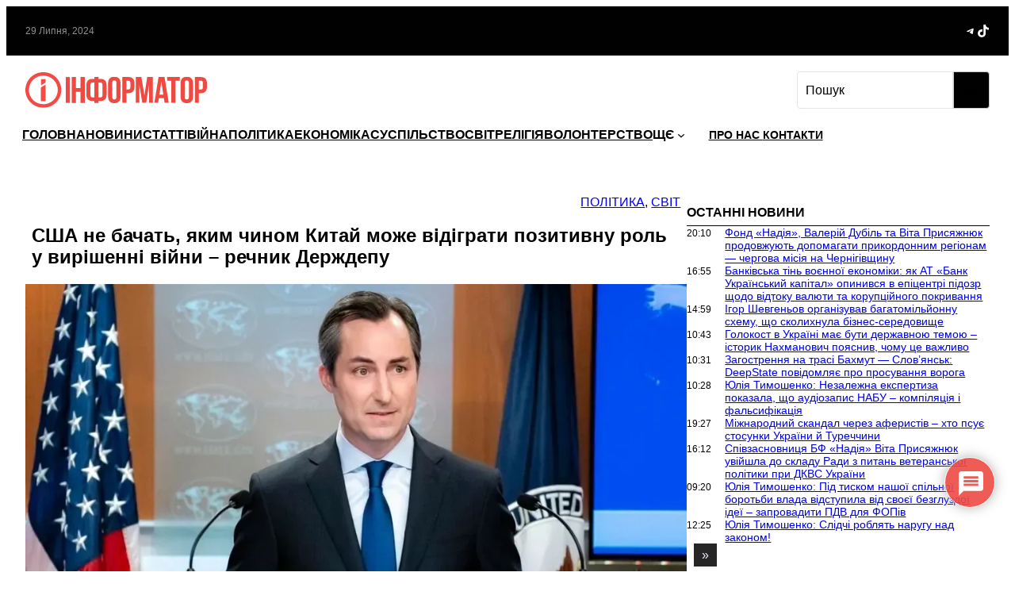

--- FILE ---
content_type: text/html; charset=UTF-8
request_url: https://informators.press/ssha-ne-bachat-yakym-chynom-kytaj-mozhe-vidigraty-pozytyvnu-rol-u-vyrishenni-vijny-rechnyk-derzhdepu/
body_size: 38279
content:
<!DOCTYPE html>
<html lang="uk" prefix="og: https://ogp.me/ns#">
<head>
	<meta charset="UTF-8" />
	<meta name="viewport" content="width=device-width, initial-scale=1" />
<link rel="manifest" href="/pwa-manifest.json">
<link rel="apple-touch-icon" sizes="512x512" href="https://informators.press/wp-content/uploads/2024/01/logo-512.png">
<link rel="apple-touch-icon-precomposed" sizes="192x192" href="https://informators.press/wp-content/uploads/2024/01/logo-192.png">

<!-- Пошукова оптимізація (SEO) з Rank Math PRO - https://rankmath.com/ -->
<meta name="description" content="Сполучені Штати не бачать, як Китай може зіграти позитивну роль у врегулюванні війни на Україні, оскільки Китай допомагає росії відновлювати свою війс…"/>
<meta name="robots" content="follow, index, max-snippet:-1, max-video-preview:-1, max-image-preview:large"/>
<link rel="canonical" href="https://informators.press/ssha-ne-bachat-yakym-chynom-kytaj-mozhe-vidigraty-pozytyvnu-rol-u-vyrishenni-vijny-rechnyk-derzhdepu/" />
<meta property="og:locale" content="uk_UA" />
<meta property="og:type" content="article" />
<meta property="og:title" content="США не бачать, яким чином Китай може відіграти позитивну роль у вирішенні війни - речник Держдепу" />
<meta property="og:description" content="Сполучені Штати не бачать, як Китай може зіграти позитивну роль у врегулюванні війни на Україні, оскільки Китай допомагає росії відновлювати свою війс…" />
<meta property="og:url" content="https://informators.press/ssha-ne-bachat-yakym-chynom-kytaj-mozhe-vidigraty-pozytyvnu-rol-u-vyrishenni-vijny-rechnyk-derzhdepu/" />
<meta property="og:site_name" content="INFORMATOR" />
<meta property="article:tag" content="США" />
<meta property="article:section" content="ПОЛІТИКА" />
<meta property="og:updated_time" content="2024-06-04T12:04:35+03:00" />
<meta property="og:image" content="https://informators.press/wp-content/uploads/2024/06/1717481948-1109-large.webp.webp" />
<meta property="og:image:secure_url" content="https://informators.press/wp-content/uploads/2024/06/1717481948-1109-large.webp.webp" />
<meta property="og:image:width" content="1000" />
<meta property="og:image:height" content="563" />
<meta property="og:image:alt" content="У небі над Україною вночі знищили запущені ворогом 2 ракети " />
<meta property="og:image:type" content="image/webp" />
<meta property="article:published_time" content="2024-06-04T12:04:33+03:00" />
<meta property="article:modified_time" content="2024-06-04T12:04:35+03:00" />
<meta name="twitter:card" content="summary_large_image" />
<meta name="twitter:title" content="США не бачать, яким чином Китай може відіграти позитивну роль у вирішенні війни - речник Держдепу" />
<meta name="twitter:description" content="Сполучені Штати не бачать, як Китай може зіграти позитивну роль у врегулюванні війни на Україні, оскільки Китай допомагає росії відновлювати свою війс…" />
<meta name="twitter:image" content="https://informators.press/wp-content/uploads/2024/06/1717481948-1109-large.webp.webp" />
<meta name="twitter:label1" content="Написано" />
<meta name="twitter:data1" content="Тростянець Василь" />
<meta name="twitter:label2" content="Час для читання" />
<meta name="twitter:data2" content="1 хвилина" />
<script type="application/ld+json" class="rank-math-schema-pro">{"@context":"https://schema.org","@graph":[{"@type":["NewsMediaOrganization","Organization"],"@id":"https://informators.press/#organization","name":"INFORMATOR","url":"https://informators.press","email":"root","logo":{"@type":"ImageObject","@id":"https://informators.press/#logo","url":"https://informators.press/wp-content/uploads/2024/01/cropped-logo-512.png","contentUrl":"https://informators.press/wp-content/uploads/2024/01/cropped-logo-512.png","caption":"INFORMATOR","inLanguage":"uk","width":"512","height":"512"}},{"@type":"WebSite","@id":"https://informators.press/#website","url":"https://informators.press","name":"INFORMATOR","publisher":{"@id":"https://informators.press/#organization"},"inLanguage":"uk"},{"@type":"ImageObject","@id":"https://informators.press/wp-content/uploads/2024/06/1717481948-1109-large.webp.webp","url":"https://informators.press/wp-content/uploads/2024/06/1717481948-1109-large.webp.webp","width":"1000","height":"563","caption":"\u0423 \u043d\u0435\u0431\u0456 \u043d\u0430\u0434 \u0423\u043a\u0440\u0430\u0457\u043d\u043e\u044e \u0432\u043d\u043e\u0447\u0456 \u0437\u043d\u0438\u0449\u0438\u043b\u0438 \u0437\u0430\u043f\u0443\u0449\u0435\u043d\u0456 \u0432\u043e\u0440\u043e\u0433\u043e\u043c 2 \u0440\u0430\u043a\u0435\u0442\u0438 ","inLanguage":"uk"},{"@type":"WebPage","@id":"https://informators.press/ssha-ne-bachat-yakym-chynom-kytaj-mozhe-vidigraty-pozytyvnu-rol-u-vyrishenni-vijny-rechnyk-derzhdepu/#webpage","url":"https://informators.press/ssha-ne-bachat-yakym-chynom-kytaj-mozhe-vidigraty-pozytyvnu-rol-u-vyrishenni-vijny-rechnyk-derzhdepu/","name":"\u0421\u0428\u0410 \u043d\u0435 \u0431\u0430\u0447\u0430\u0442\u044c, \u044f\u043a\u0438\u043c \u0447\u0438\u043d\u043e\u043c \u041a\u0438\u0442\u0430\u0439 \u043c\u043e\u0436\u0435 \u0432\u0456\u0434\u0456\u0433\u0440\u0430\u0442\u0438 \u043f\u043e\u0437\u0438\u0442\u0438\u0432\u043d\u0443 \u0440\u043e\u043b\u044c \u0443 \u0432\u0438\u0440\u0456\u0448\u0435\u043d\u043d\u0456 \u0432\u0456\u0439\u043d\u0438 - \u0440\u0435\u0447\u043d\u0438\u043a \u0414\u0435\u0440\u0436\u0434\u0435\u043f\u0443","datePublished":"2024-06-04T12:04:33+03:00","dateModified":"2024-06-04T12:04:35+03:00","isPartOf":{"@id":"https://informators.press/#website"},"primaryImageOfPage":{"@id":"https://informators.press/wp-content/uploads/2024/06/1717481948-1109-large.webp.webp"},"inLanguage":"uk"},{"@type":"Person","@id":"https://informators.press/author/vasil_trostjanec/","name":"\u0422\u0440\u043e\u0441\u0442\u044f\u043d\u0435\u0446\u044c \u0412\u0430\u0441\u0438\u043b\u044c","url":"https://informators.press/author/vasil_trostjanec/","image":{"@type":"ImageObject","@id":"https://secure.gravatar.com/avatar/8e40e55f2c198e4c080ac0cd241054b6b9b842082331f7633f6a4a42921ec456?s=96&amp;d=mm&amp;r=g","url":"https://secure.gravatar.com/avatar/8e40e55f2c198e4c080ac0cd241054b6b9b842082331f7633f6a4a42921ec456?s=96&amp;d=mm&amp;r=g","caption":"\u0422\u0440\u043e\u0441\u0442\u044f\u043d\u0435\u0446\u044c \u0412\u0430\u0441\u0438\u043b\u044c","inLanguage":"uk"},"worksFor":{"@id":"https://informators.press/#organization"}},{"@type":"NewsArticle","headline":"\u0421\u0428\u0410 \u043d\u0435 \u0431\u0430\u0447\u0430\u0442\u044c, \u044f\u043a\u0438\u043c \u0447\u0438\u043d\u043e\u043c \u041a\u0438\u0442\u0430\u0439 \u043c\u043e\u0436\u0435 \u0432\u0456\u0434\u0456\u0433\u0440\u0430\u0442\u0438 \u043f\u043e\u0437\u0438\u0442\u0438\u0432\u043d\u0443 \u0440\u043e\u043b\u044c \u0443 \u0432\u0438\u0440\u0456\u0448\u0435\u043d\u043d\u0456 \u0432\u0456\u0439\u043d\u0438 - \u0440\u0435\u0447\u043d\u0438\u043a \u0414\u0435\u0440\u0436\u0434\u0435\u043f\u0443","keywords":"\u0421\u0428\u0410,\u041a\u0438\u0442\u0430\u0439","datePublished":"2024-06-04T12:04:33+03:00","dateModified":"2024-06-04T12:04:35+03:00","articleSection":"\u041f\u041e\u041b\u0406\u0422\u0418\u041a\u0410, \u0421\u0412\u0406\u0422","author":{"@id":"https://informators.press/author/vasil_trostjanec/","name":"\u0422\u0440\u043e\u0441\u0442\u044f\u043d\u0435\u0446\u044c \u0412\u0430\u0441\u0438\u043b\u044c"},"publisher":{"@id":"https://informators.press/#organization"},"description":"\u0421\u043f\u043e\u043b\u0443\u0447\u0435\u043d\u0456 \u0428\u0442\u0430\u0442\u0438 \u043d\u0435 \u0431\u0430\u0447\u0430\u0442\u044c, \u044f\u043a \u041a\u0438\u0442\u0430\u0439 \u043c\u043e\u0436\u0435 \u0437\u0456\u0433\u0440\u0430\u0442\u0438 \u043f\u043e\u0437\u0438\u0442\u0438\u0432\u043d\u0443 \u0440\u043e\u043b\u044c \u0443 \u0432\u0440\u0435\u0433\u0443\u043b\u044e\u0432\u0430\u043d\u043d\u0456 \u0432\u0456\u0439\u043d\u0438 \u043d\u0430 \u0423\u043a\u0440\u0430\u0457\u043d\u0456, \u043e\u0441\u043a\u0456\u043b\u044c\u043a\u0438 \u041a\u0438\u0442\u0430\u0439 \u0434\u043e\u043f\u043e\u043c\u0430\u0433\u0430\u0454 \u0440\u043e\u0441\u0456\u0457 \u0432\u0456\u0434\u043d\u043e\u0432\u043b\u044e\u0432\u0430\u0442\u0438 \u0441\u0432\u043e\u044e \u0432\u0456\u0439\u0441\u2026","copyrightYear":"2024","copyrightHolder":{"@id":"https://informators.press/#organization"},"name":"\u0421\u0428\u0410 \u043d\u0435 \u0431\u0430\u0447\u0430\u0442\u044c, \u044f\u043a\u0438\u043c \u0447\u0438\u043d\u043e\u043c \u041a\u0438\u0442\u0430\u0439 \u043c\u043e\u0436\u0435 \u0432\u0456\u0434\u0456\u0433\u0440\u0430\u0442\u0438 \u043f\u043e\u0437\u0438\u0442\u0438\u0432\u043d\u0443 \u0440\u043e\u043b\u044c \u0443 \u0432\u0438\u0440\u0456\u0448\u0435\u043d\u043d\u0456 \u0432\u0456\u0439\u043d\u0438 - \u0440\u0435\u0447\u043d\u0438\u043a \u0414\u0435\u0440\u0436\u0434\u0435\u043f\u0443","@id":"https://informators.press/ssha-ne-bachat-yakym-chynom-kytaj-mozhe-vidigraty-pozytyvnu-rol-u-vyrishenni-vijny-rechnyk-derzhdepu/#richSnippet","isPartOf":{"@id":"https://informators.press/ssha-ne-bachat-yakym-chynom-kytaj-mozhe-vidigraty-pozytyvnu-rol-u-vyrishenni-vijny-rechnyk-derzhdepu/#webpage"},"image":{"@id":"https://informators.press/wp-content/uploads/2024/06/1717481948-1109-large.webp.webp"},"inLanguage":"uk","mainEntityOfPage":{"@id":"https://informators.press/ssha-ne-bachat-yakym-chynom-kytaj-mozhe-vidigraty-pozytyvnu-rol-u-vyrishenni-vijny-rechnyk-derzhdepu/#webpage"}}]}</script>
<!-- /Плагін Rank Math WordPress SEO -->

<link rel="amphtml" href="https://informators.press/ssha-ne-bachat-yakym-chynom-kytaj-mozhe-vidigraty-pozytyvnu-rol-u-vyrishenni-vijny-rechnyk-derzhdepu/?amp" /><meta name="generator" content="AMP for WP 1.1.11"/><title>США не бачать, яким чином Китай може відіграти позитивну роль у вирішенні війни - речник Держдепу</title>
<link rel="alternate" type="application/rss+xml" title="Інформатор &raquo; стрічка" href="https://informators.press/feed/" />
<link rel="alternate" type="application/rss+xml" title="Інформатор &raquo; Канал коментарів" href="https://informators.press/comments/feed/" />
<link rel="alternate" type="application/rss+xml" title="Інформатор &raquo; США не бачать, яким чином Китай може відіграти позитивну роль у вирішенні війни &#8211; речник Держдепу Канал коментарів" href="https://informators.press/ssha-ne-bachat-yakym-chynom-kytaj-mozhe-vidigraty-pozytyvnu-rol-u-vyrishenni-vijny-rechnyk-derzhdepu/feed/" />
<link rel="alternate" title="oEmbed (JSON)" type="application/json+oembed" href="https://informators.press/wp-json/oembed/1.0/embed?url=https%3A%2F%2Finformators.press%2Fssha-ne-bachat-yakym-chynom-kytaj-mozhe-vidigraty-pozytyvnu-rol-u-vyrishenni-vijny-rechnyk-derzhdepu%2F" />
<link rel="alternate" title="oEmbed (XML)" type="text/xml+oembed" href="https://informators.press/wp-json/oembed/1.0/embed?url=https%3A%2F%2Finformators.press%2Fssha-ne-bachat-yakym-chynom-kytaj-mozhe-vidigraty-pozytyvnu-rol-u-vyrishenni-vijny-rechnyk-derzhdepu%2F&#038;format=xml" />
<style id='wp-img-auto-sizes-contain-inline-css'>
img:is([sizes=auto i],[sizes^="auto," i]){contain-intrinsic-size:3000px 1500px}
/*# sourceURL=wp-img-auto-sizes-contain-inline-css */
</style>
<style id='wp-block-column-inline-css'>
@media only screen and (min-width: 782px) {
			div.is-style-ona-negative-offset-left {
				margin-left: -100px !important;
				z-index: 1;
			}
		}
@media only screen and (min-width: 782px) {
			div.is-style-ona-negative-offset-right {
				margin-right: -100px !important;
				z-index: 1;
			}
		}
@media only screen and (min-width: 782px) {
			div.is-style-ona-negative-offset-bottom {
				margin-bottom: -100px;
				margin-block-end: -100px !important;
				z-index: 1;
			}
		}
@media only screen and (min-width: 782px) {
			div.is-style-ona-negative-offset-top {
				margin-top: -100px !important;
				margin-block-start: -100px !important;
				z-index: 1;
			}
		}
@media only screen and (min-width: 782px) {
			div.is-style-ona-shift-right {
				margin-left: 100px !important;
				margin-right: -100px !important;
				z-index: 1;
			}
		}
@media only screen and (min-width: 782px) {
			div.is-style-ona-shift-left {
				margin-right: 100px !important;
				margin-left: -100px !important;
				z-index: 1;
			}
		}
@media only screen and (max-width: 781px) { display: none; }
@media only screen and (max-width: 599px) { display: none; }
/*# sourceURL=wp-block-column-inline-css */
</style>
<style id='wp-block-social-links-inline-css'>
.wp-block-social-links{background:none;box-sizing:border-box;margin-left:0;padding-left:0;padding-right:0;text-indent:0}.wp-block-social-links .wp-social-link a,.wp-block-social-links .wp-social-link a:hover{border-bottom:0;box-shadow:none;text-decoration:none}.wp-block-social-links .wp-social-link svg{height:1em;width:1em}.wp-block-social-links .wp-social-link span:not(.screen-reader-text){font-size:.65em;margin-left:.5em;margin-right:.5em}.wp-block-social-links.has-small-icon-size{font-size:16px}.wp-block-social-links,.wp-block-social-links.has-normal-icon-size{font-size:24px}.wp-block-social-links.has-large-icon-size{font-size:36px}.wp-block-social-links.has-huge-icon-size{font-size:48px}.wp-block-social-links.aligncenter{display:flex;justify-content:center}.wp-block-social-links.alignright{justify-content:flex-end}.wp-block-social-link{border-radius:9999px;display:block}@media not (prefers-reduced-motion){.wp-block-social-link{transition:transform .1s ease}}.wp-block-social-link{height:auto}.wp-block-social-link a{align-items:center;display:flex;line-height:0}.wp-block-social-link:hover{transform:scale(1.1)}.wp-block-social-links .wp-block-social-link.wp-social-link{display:inline-block;margin:0;padding:0}.wp-block-social-links .wp-block-social-link.wp-social-link .wp-block-social-link-anchor,.wp-block-social-links .wp-block-social-link.wp-social-link .wp-block-social-link-anchor svg,.wp-block-social-links .wp-block-social-link.wp-social-link .wp-block-social-link-anchor:active,.wp-block-social-links .wp-block-social-link.wp-social-link .wp-block-social-link-anchor:hover,.wp-block-social-links .wp-block-social-link.wp-social-link .wp-block-social-link-anchor:visited{color:currentColor;fill:currentColor}:where(.wp-block-social-links:not(.is-style-logos-only)) .wp-social-link{background-color:#f0f0f0;color:#444}:where(.wp-block-social-links:not(.is-style-logos-only)) .wp-social-link-amazon{background-color:#f90;color:#fff}:where(.wp-block-social-links:not(.is-style-logos-only)) .wp-social-link-bandcamp{background-color:#1ea0c3;color:#fff}:where(.wp-block-social-links:not(.is-style-logos-only)) .wp-social-link-behance{background-color:#0757fe;color:#fff}:where(.wp-block-social-links:not(.is-style-logos-only)) .wp-social-link-bluesky{background-color:#0a7aff;color:#fff}:where(.wp-block-social-links:not(.is-style-logos-only)) .wp-social-link-codepen{background-color:#1e1f26;color:#fff}:where(.wp-block-social-links:not(.is-style-logos-only)) .wp-social-link-deviantart{background-color:#02e49b;color:#fff}:where(.wp-block-social-links:not(.is-style-logos-only)) .wp-social-link-discord{background-color:#5865f2;color:#fff}:where(.wp-block-social-links:not(.is-style-logos-only)) .wp-social-link-dribbble{background-color:#e94c89;color:#fff}:where(.wp-block-social-links:not(.is-style-logos-only)) .wp-social-link-dropbox{background-color:#4280ff;color:#fff}:where(.wp-block-social-links:not(.is-style-logos-only)) .wp-social-link-etsy{background-color:#f45800;color:#fff}:where(.wp-block-social-links:not(.is-style-logos-only)) .wp-social-link-facebook{background-color:#0866ff;color:#fff}:where(.wp-block-social-links:not(.is-style-logos-only)) .wp-social-link-fivehundredpx{background-color:#000;color:#fff}:where(.wp-block-social-links:not(.is-style-logos-only)) .wp-social-link-flickr{background-color:#0461dd;color:#fff}:where(.wp-block-social-links:not(.is-style-logos-only)) .wp-social-link-foursquare{background-color:#e65678;color:#fff}:where(.wp-block-social-links:not(.is-style-logos-only)) .wp-social-link-github{background-color:#24292d;color:#fff}:where(.wp-block-social-links:not(.is-style-logos-only)) .wp-social-link-goodreads{background-color:#eceadd;color:#382110}:where(.wp-block-social-links:not(.is-style-logos-only)) .wp-social-link-google{background-color:#ea4434;color:#fff}:where(.wp-block-social-links:not(.is-style-logos-only)) .wp-social-link-gravatar{background-color:#1d4fc4;color:#fff}:where(.wp-block-social-links:not(.is-style-logos-only)) .wp-social-link-instagram{background-color:#f00075;color:#fff}:where(.wp-block-social-links:not(.is-style-logos-only)) .wp-social-link-lastfm{background-color:#e21b24;color:#fff}:where(.wp-block-social-links:not(.is-style-logos-only)) .wp-social-link-linkedin{background-color:#0d66c2;color:#fff}:where(.wp-block-social-links:not(.is-style-logos-only)) .wp-social-link-mastodon{background-color:#3288d4;color:#fff}:where(.wp-block-social-links:not(.is-style-logos-only)) .wp-social-link-medium{background-color:#000;color:#fff}:where(.wp-block-social-links:not(.is-style-logos-only)) .wp-social-link-meetup{background-color:#f6405f;color:#fff}:where(.wp-block-social-links:not(.is-style-logos-only)) .wp-social-link-patreon{background-color:#000;color:#fff}:where(.wp-block-social-links:not(.is-style-logos-only)) .wp-social-link-pinterest{background-color:#e60122;color:#fff}:where(.wp-block-social-links:not(.is-style-logos-only)) .wp-social-link-pocket{background-color:#ef4155;color:#fff}:where(.wp-block-social-links:not(.is-style-logos-only)) .wp-social-link-reddit{background-color:#ff4500;color:#fff}:where(.wp-block-social-links:not(.is-style-logos-only)) .wp-social-link-skype{background-color:#0478d7;color:#fff}:where(.wp-block-social-links:not(.is-style-logos-only)) .wp-social-link-snapchat{background-color:#fefc00;color:#fff;stroke:#000}:where(.wp-block-social-links:not(.is-style-logos-only)) .wp-social-link-soundcloud{background-color:#ff5600;color:#fff}:where(.wp-block-social-links:not(.is-style-logos-only)) .wp-social-link-spotify{background-color:#1bd760;color:#fff}:where(.wp-block-social-links:not(.is-style-logos-only)) .wp-social-link-telegram{background-color:#2aabee;color:#fff}:where(.wp-block-social-links:not(.is-style-logos-only)) .wp-social-link-threads{background-color:#000;color:#fff}:where(.wp-block-social-links:not(.is-style-logos-only)) .wp-social-link-tiktok{background-color:#000;color:#fff}:where(.wp-block-social-links:not(.is-style-logos-only)) .wp-social-link-tumblr{background-color:#011835;color:#fff}:where(.wp-block-social-links:not(.is-style-logos-only)) .wp-social-link-twitch{background-color:#6440a4;color:#fff}:where(.wp-block-social-links:not(.is-style-logos-only)) .wp-social-link-twitter{background-color:#1da1f2;color:#fff}:where(.wp-block-social-links:not(.is-style-logos-only)) .wp-social-link-vimeo{background-color:#1eb7ea;color:#fff}:where(.wp-block-social-links:not(.is-style-logos-only)) .wp-social-link-vk{background-color:#4680c2;color:#fff}:where(.wp-block-social-links:not(.is-style-logos-only)) .wp-social-link-wordpress{background-color:#3499cd;color:#fff}:where(.wp-block-social-links:not(.is-style-logos-only)) .wp-social-link-whatsapp{background-color:#25d366;color:#fff}:where(.wp-block-social-links:not(.is-style-logos-only)) .wp-social-link-x{background-color:#000;color:#fff}:where(.wp-block-social-links:not(.is-style-logos-only)) .wp-social-link-yelp{background-color:#d32422;color:#fff}:where(.wp-block-social-links:not(.is-style-logos-only)) .wp-social-link-youtube{background-color:red;color:#fff}:where(.wp-block-social-links.is-style-logos-only) .wp-social-link{background:none}:where(.wp-block-social-links.is-style-logos-only) .wp-social-link svg{height:1.25em;width:1.25em}:where(.wp-block-social-links.is-style-logos-only) .wp-social-link-amazon{color:#f90}:where(.wp-block-social-links.is-style-logos-only) .wp-social-link-bandcamp{color:#1ea0c3}:where(.wp-block-social-links.is-style-logos-only) .wp-social-link-behance{color:#0757fe}:where(.wp-block-social-links.is-style-logos-only) .wp-social-link-bluesky{color:#0a7aff}:where(.wp-block-social-links.is-style-logos-only) .wp-social-link-codepen{color:#1e1f26}:where(.wp-block-social-links.is-style-logos-only) .wp-social-link-deviantart{color:#02e49b}:where(.wp-block-social-links.is-style-logos-only) .wp-social-link-discord{color:#5865f2}:where(.wp-block-social-links.is-style-logos-only) .wp-social-link-dribbble{color:#e94c89}:where(.wp-block-social-links.is-style-logos-only) .wp-social-link-dropbox{color:#4280ff}:where(.wp-block-social-links.is-style-logos-only) .wp-social-link-etsy{color:#f45800}:where(.wp-block-social-links.is-style-logos-only) .wp-social-link-facebook{color:#0866ff}:where(.wp-block-social-links.is-style-logos-only) .wp-social-link-fivehundredpx{color:#000}:where(.wp-block-social-links.is-style-logos-only) .wp-social-link-flickr{color:#0461dd}:where(.wp-block-social-links.is-style-logos-only) .wp-social-link-foursquare{color:#e65678}:where(.wp-block-social-links.is-style-logos-only) .wp-social-link-github{color:#24292d}:where(.wp-block-social-links.is-style-logos-only) .wp-social-link-goodreads{color:#382110}:where(.wp-block-social-links.is-style-logos-only) .wp-social-link-google{color:#ea4434}:where(.wp-block-social-links.is-style-logos-only) .wp-social-link-gravatar{color:#1d4fc4}:where(.wp-block-social-links.is-style-logos-only) .wp-social-link-instagram{color:#f00075}:where(.wp-block-social-links.is-style-logos-only) .wp-social-link-lastfm{color:#e21b24}:where(.wp-block-social-links.is-style-logos-only) .wp-social-link-linkedin{color:#0d66c2}:where(.wp-block-social-links.is-style-logos-only) .wp-social-link-mastodon{color:#3288d4}:where(.wp-block-social-links.is-style-logos-only) .wp-social-link-medium{color:#000}:where(.wp-block-social-links.is-style-logos-only) .wp-social-link-meetup{color:#f6405f}:where(.wp-block-social-links.is-style-logos-only) .wp-social-link-patreon{color:#000}:where(.wp-block-social-links.is-style-logos-only) .wp-social-link-pinterest{color:#e60122}:where(.wp-block-social-links.is-style-logos-only) .wp-social-link-pocket{color:#ef4155}:where(.wp-block-social-links.is-style-logos-only) .wp-social-link-reddit{color:#ff4500}:where(.wp-block-social-links.is-style-logos-only) .wp-social-link-skype{color:#0478d7}:where(.wp-block-social-links.is-style-logos-only) .wp-social-link-snapchat{color:#fff;stroke:#000}:where(.wp-block-social-links.is-style-logos-only) .wp-social-link-soundcloud{color:#ff5600}:where(.wp-block-social-links.is-style-logos-only) .wp-social-link-spotify{color:#1bd760}:where(.wp-block-social-links.is-style-logos-only) .wp-social-link-telegram{color:#2aabee}:where(.wp-block-social-links.is-style-logos-only) .wp-social-link-threads{color:#000}:where(.wp-block-social-links.is-style-logos-only) .wp-social-link-tiktok{color:#000}:where(.wp-block-social-links.is-style-logos-only) .wp-social-link-tumblr{color:#011835}:where(.wp-block-social-links.is-style-logos-only) .wp-social-link-twitch{color:#6440a4}:where(.wp-block-social-links.is-style-logos-only) .wp-social-link-twitter{color:#1da1f2}:where(.wp-block-social-links.is-style-logos-only) .wp-social-link-vimeo{color:#1eb7ea}:where(.wp-block-social-links.is-style-logos-only) .wp-social-link-vk{color:#4680c2}:where(.wp-block-social-links.is-style-logos-only) .wp-social-link-whatsapp{color:#25d366}:where(.wp-block-social-links.is-style-logos-only) .wp-social-link-wordpress{color:#3499cd}:where(.wp-block-social-links.is-style-logos-only) .wp-social-link-x{color:#000}:where(.wp-block-social-links.is-style-logos-only) .wp-social-link-yelp{color:#d32422}:where(.wp-block-social-links.is-style-logos-only) .wp-social-link-youtube{color:red}.wp-block-social-links.is-style-pill-shape .wp-social-link{width:auto}:root :where(.wp-block-social-links .wp-social-link a){padding:.25em}:root :where(.wp-block-social-links.is-style-logos-only .wp-social-link a){padding:0}:root :where(.wp-block-social-links.is-style-pill-shape .wp-social-link a){padding-left:.6666666667em;padding-right:.6666666667em}.wp-block-social-links:not(.has-icon-color):not(.has-icon-background-color) .wp-social-link-snapchat .wp-block-social-link-label{color:#000}
/*# sourceURL=https://informators.press/wp-includes/blocks/social-links/style.min.css */
</style>
<style id='wp-block-columns-inline-css'>
.wp-block-columns{box-sizing:border-box;display:flex;flex-wrap:wrap!important}@media (min-width:782px){.wp-block-columns{flex-wrap:nowrap!important}}.wp-block-columns{align-items:normal!important}.wp-block-columns.are-vertically-aligned-top{align-items:flex-start}.wp-block-columns.are-vertically-aligned-center{align-items:center}.wp-block-columns.are-vertically-aligned-bottom{align-items:flex-end}@media (max-width:781px){.wp-block-columns:not(.is-not-stacked-on-mobile)>.wp-block-column{flex-basis:100%!important}}@media (min-width:782px){.wp-block-columns:not(.is-not-stacked-on-mobile)>.wp-block-column{flex-basis:0;flex-grow:1}.wp-block-columns:not(.is-not-stacked-on-mobile)>.wp-block-column[style*=flex-basis]{flex-grow:0}}.wp-block-columns.is-not-stacked-on-mobile{flex-wrap:nowrap!important}.wp-block-columns.is-not-stacked-on-mobile>.wp-block-column{flex-basis:0;flex-grow:1}.wp-block-columns.is-not-stacked-on-mobile>.wp-block-column[style*=flex-basis]{flex-grow:0}:where(.wp-block-columns){margin-bottom:1.75em}:where(.wp-block-columns.has-background){padding:1.25em 2.375em}.wp-block-column{flex-grow:1;min-width:0;overflow-wrap:break-word;word-break:break-word}.wp-block-column.is-vertically-aligned-top{align-self:flex-start}.wp-block-column.is-vertically-aligned-center{align-self:center}.wp-block-column.is-vertically-aligned-bottom{align-self:flex-end}.wp-block-column.is-vertically-aligned-stretch{align-self:stretch}.wp-block-column.is-vertically-aligned-bottom,.wp-block-column.is-vertically-aligned-center,.wp-block-column.is-vertically-aligned-top{width:100%}
/*# sourceURL=https://informators.press/wp-includes/blocks/columns/style.min.css */
</style>
<style id='wp-block-group-inline-css'>
.wp-block-group{box-sizing:border-box}:where(.wp-block-group.wp-block-group-is-layout-constrained){position:relative}
@media only screen and (min-width: 782px) {
			div.is-style-ona-negative-offset-left {
				margin-left: -100px !important;
				z-index: 1;
			}
		}
@media only screen and (min-width: 782px) {
			div.is-style-ona-negative-offset-bottom {
				margin-bottom: -100px;
				margin-block-end: -100px !important;
				z-index: 1;
			}
		}
@media only screen and (min-width: 782px) {
			div.is-style-ona-negative-offset-top {
				margin-top: -100px !important;
				margin-block-start: -100px !important;
				z-index: 1;
			}
		}
@media only screen and (min-width: 782px) {
			div.is-style-ona-shift-right {
				margin-left: 100px !important;
				margin-right: -100px !important;
				z-index: 1;
			}
		}
@media only screen and (min-width: 782px) {
			div.is-style-ona-shift-left {
				margin-right: 100px !important;
				margin-left: -100px !important;
				z-index: 1;
			}
		}
@media only screen and (max-width: 781px) { display: none; }
@media only screen and (max-width: 599px) { display: none; }
/*# sourceURL=wp-block-group-inline-css */
</style>
<style id='wp-block-group-theme-inline-css'>
:where(.wp-block-group.has-background){padding:1.25em 2.375em}
/*# sourceURL=https://informators.press/wp-includes/blocks/group/theme.min.css */
</style>
<style id='wp-block-site-logo-inline-css'>
.wp-block-site-logo{box-sizing:border-box;line-height:0}.wp-block-site-logo a{display:inline-block;line-height:0}.wp-block-site-logo.is-default-size img{height:auto;width:120px}.wp-block-site-logo img{height:auto;max-width:100%}.wp-block-site-logo a,.wp-block-site-logo img{border-radius:inherit}.wp-block-site-logo.aligncenter{margin-left:auto;margin-right:auto;text-align:center}:root :where(.wp-block-site-logo.is-style-rounded){border-radius:9999px}
/*# sourceURL=https://informators.press/wp-includes/blocks/site-logo/style.min.css */
</style>
<style id='wp-block-search-inline-css'>
.wp-block-search__button{margin-left:10px;word-break:normal}.wp-block-search__button.has-icon{line-height:0}.wp-block-search__button svg{height:1.25em;min-height:24px;min-width:24px;width:1.25em;fill:currentColor;vertical-align:text-bottom}:where(.wp-block-search__button){border:1px solid #ccc;padding:6px 10px}.wp-block-search__inside-wrapper{display:flex;flex:auto;flex-wrap:nowrap;max-width:100%}.wp-block-search__label{width:100%}.wp-block-search.wp-block-search__button-only .wp-block-search__button{box-sizing:border-box;display:flex;flex-shrink:0;justify-content:center;margin-left:0;max-width:100%}.wp-block-search.wp-block-search__button-only .wp-block-search__inside-wrapper{min-width:0!important;transition-property:width}.wp-block-search.wp-block-search__button-only .wp-block-search__input{flex-basis:100%;transition-duration:.3s}.wp-block-search.wp-block-search__button-only.wp-block-search__searchfield-hidden,.wp-block-search.wp-block-search__button-only.wp-block-search__searchfield-hidden .wp-block-search__inside-wrapper{overflow:hidden}.wp-block-search.wp-block-search__button-only.wp-block-search__searchfield-hidden .wp-block-search__input{border-left-width:0!important;border-right-width:0!important;flex-basis:0;flex-grow:0;margin:0;min-width:0!important;padding-left:0!important;padding-right:0!important;width:0!important}:where(.wp-block-search__input){appearance:none;border:1px solid #949494;flex-grow:1;font-family:inherit;font-size:inherit;font-style:inherit;font-weight:inherit;letter-spacing:inherit;line-height:inherit;margin-left:0;margin-right:0;min-width:3rem;padding:8px;text-decoration:unset!important;text-transform:inherit}:where(.wp-block-search__button-inside .wp-block-search__inside-wrapper){background-color:#fff;border:1px solid #949494;box-sizing:border-box;padding:4px}:where(.wp-block-search__button-inside .wp-block-search__inside-wrapper) .wp-block-search__input{border:none;border-radius:0;padding:0 4px}:where(.wp-block-search__button-inside .wp-block-search__inside-wrapper) .wp-block-search__input:focus{outline:none}:where(.wp-block-search__button-inside .wp-block-search__inside-wrapper) :where(.wp-block-search__button){padding:4px 8px}.wp-block-search.aligncenter .wp-block-search__inside-wrapper{margin:auto}.wp-block[data-align=right] .wp-block-search.wp-block-search__button-only .wp-block-search__inside-wrapper{float:right}
.is-style-ona-search-button-no-space .wp-block-search__button {
				border-top-left-radius: 0 !important;
				border-bottom-left-radius: 0 !important;
				margin: 0 !important;
			}
			
			.is-style-ona-search-button-no-space .wp-block-search__input {
				border-top-right-radius: 0 !important;
				border-bottom-right-radius: 0 !important;
			}
/*# sourceURL=wp-block-search-inline-css */
</style>
<style id='wp-block-search-theme-inline-css'>
.wp-block-search .wp-block-search__label{font-weight:700}.wp-block-search__button{border:1px solid #ccc;padding:.375em .625em}
/*# sourceURL=https://informators.press/wp-includes/blocks/search/theme.min.css */
</style>
<style id='wp-block-navigation-link-inline-css'>
.wp-block-navigation .wp-block-navigation-item__label{overflow-wrap:break-word}.wp-block-navigation .wp-block-navigation-item__description{display:none}.link-ui-tools{outline:1px solid #f0f0f0;padding:8px}.link-ui-block-inserter{padding-top:8px}.link-ui-block-inserter__back{margin-left:8px;text-transform:uppercase}
/*# sourceURL=https://informators.press/wp-includes/blocks/navigation-link/style.min.css */
</style>
<style id='wp-block-navigation-submenu-inline-css'>
@media only screen and (min-width: 782px) {
				.is-style-ona-megamenu .wp-block-navigation__submenu-container {
					display: grid!important;
					grid-template-columns: repeat(2,minmax(0,1fr));
					min-width: 400px!important;
				}
			}
/*# sourceURL=wp-block-navigation-submenu-inline-css */
</style>
<link rel='stylesheet' id='wp-block-navigation-css' href='https://informators.press/wp-includes/blocks/navigation/style.min.css?ver=6.9' media='all' />
<style id='wp-block-navigation-inline-css'>
@media only screen and (max-width: 781px) {
				.is-style-ona-tablet-justify-center {
					justify-content: center !important;
					align-items: center !important;
					--navigation-layout-justify: center !important;
					--navigation-layout-align: center !important;
					--navigation-layout-justification-setting: center !important;
				}
			}
@media only screen and (max-width: 781px) {
				.is-style-ona-tablet-justify-end {
					justify-content: flex-end !important;
					align-items: flex-end !important;
					--navigation-layout-justify: flex-end !important;
					--navigation-layout-align: flex-end !important;
					--navigation-layout-justification-setting: flex-end !important;
				}
			}
@media only screen and (max-width: 781px) {
				.is-style-ona-tablet-justify-start {
					justify-content: flex-start !important;
					align-items: flex-start !important;
					--navigation-layout-justify: flex-start !important;
					--navigation-layout-align: flex-start !important;
					--navigation-layout-justification-setting: flex-start !important;
				}
			}
/*# sourceURL=wp-block-navigation-inline-css */
</style>
<style id='wp-block-template-part-theme-inline-css'>
:root :where(.wp-block-template-part.has-background){margin-bottom:0;margin-top:0;padding:1.25em 2.375em}
/*# sourceURL=https://informators.press/wp-includes/blocks/template-part/theme.min.css */
</style>
<style id='wp-block-post-terms-inline-css'>
.wp-block-post-terms{box-sizing:border-box}.wp-block-post-terms .wp-block-post-terms__separator{white-space:pre-wrap}
.is-style-ona-post-terms-pill-shape a {
				background-color: black;
				background-image: none !important;
				padding: 4px 10px;
				border-radius: 50px;
			}
			.is-style-ona-post-terms-pill-shape a:hover {
				background-color: #222222;
			}
			
/*# sourceURL=wp-block-post-terms-inline-css */
</style>
<style id='wp-block-post-title-inline-css'>
.wp-block-post-title{box-sizing:border-box;word-break:break-word}.wp-block-post-title :where(a){display:inline-block;font-family:inherit;font-size:inherit;font-style:inherit;font-weight:inherit;letter-spacing:inherit;line-height:inherit;text-decoration:inherit}
/*# sourceURL=https://informators.press/wp-includes/blocks/post-title/style.min.css */
</style>
<style id='wp-block-spacer-inline-css'>
.wp-block-spacer{clear:both}
/*# sourceURL=https://informators.press/wp-includes/blocks/spacer/style.min.css */
</style>
<style id='wp-block-post-featured-image-inline-css'>
.wp-block-post-featured-image{margin-left:0;margin-right:0}.wp-block-post-featured-image a{display:block;height:100%}.wp-block-post-featured-image :where(img){box-sizing:border-box;height:auto;max-width:100%;vertical-align:bottom;width:100%}.wp-block-post-featured-image.alignfull img,.wp-block-post-featured-image.alignwide img{width:100%}.wp-block-post-featured-image .wp-block-post-featured-image__overlay.has-background-dim{background-color:#000;inset:0;position:absolute}.wp-block-post-featured-image{position:relative}.wp-block-post-featured-image .wp-block-post-featured-image__overlay.has-background-gradient{background-color:initial}.wp-block-post-featured-image .wp-block-post-featured-image__overlay.has-background-dim-0{opacity:0}.wp-block-post-featured-image .wp-block-post-featured-image__overlay.has-background-dim-10{opacity:.1}.wp-block-post-featured-image .wp-block-post-featured-image__overlay.has-background-dim-20{opacity:.2}.wp-block-post-featured-image .wp-block-post-featured-image__overlay.has-background-dim-30{opacity:.3}.wp-block-post-featured-image .wp-block-post-featured-image__overlay.has-background-dim-40{opacity:.4}.wp-block-post-featured-image .wp-block-post-featured-image__overlay.has-background-dim-50{opacity:.5}.wp-block-post-featured-image .wp-block-post-featured-image__overlay.has-background-dim-60{opacity:.6}.wp-block-post-featured-image .wp-block-post-featured-image__overlay.has-background-dim-70{opacity:.7}.wp-block-post-featured-image .wp-block-post-featured-image__overlay.has-background-dim-80{opacity:.8}.wp-block-post-featured-image .wp-block-post-featured-image__overlay.has-background-dim-90{opacity:.9}.wp-block-post-featured-image .wp-block-post-featured-image__overlay.has-background-dim-100{opacity:1}.wp-block-post-featured-image:where(.alignleft,.alignright){width:100%}
/*# sourceURL=https://informators.press/wp-includes/blocks/post-featured-image/style.min.css */
</style>
<style id='wp-block-paragraph-inline-css'>
.is-small-text{font-size:.875em}.is-regular-text{font-size:1em}.is-large-text{font-size:2.25em}.is-larger-text{font-size:3em}.has-drop-cap:not(:focus):first-letter{float:left;font-size:8.4em;font-style:normal;font-weight:100;line-height:.68;margin:.05em .1em 0 0;text-transform:uppercase}body.rtl .has-drop-cap:not(:focus):first-letter{float:none;margin-left:.1em}p.has-drop-cap.has-background{overflow:hidden}:root :where(p.has-background){padding:1.25em 2.375em}:where(p.has-text-color:not(.has-link-color)) a{color:inherit}p.has-text-align-left[style*="writing-mode:vertical-lr"],p.has-text-align-right[style*="writing-mode:vertical-rl"]{rotate:180deg}
/*# sourceURL=https://informators.press/wp-includes/blocks/paragraph/style.min.css */
</style>
<style id='wp-block-post-author-name-inline-css'>
.wp-block-post-author-name{box-sizing:border-box}
/*# sourceURL=https://informators.press/wp-includes/blocks/post-author-name/style.min.css */
</style>
<style id='wp-block-post-date-inline-css'>
.wp-block-post-date{box-sizing:border-box}
/*# sourceURL=https://informators.press/wp-includes/blocks/post-date/style.min.css */
</style>
<style id='wp-block-post-content-inline-css'>
.wp-block-post-content{display:flow-root}
/*# sourceURL=https://informators.press/wp-includes/blocks/post-content/style.min.css */
</style>
<style id='wp-block-post-navigation-link-inline-css'>
.wp-block-post-navigation-link .wp-block-post-navigation-link__arrow-previous{display:inline-block;margin-right:1ch}.wp-block-post-navigation-link .wp-block-post-navigation-link__arrow-previous:not(.is-arrow-chevron){transform:scaleX(1)}.wp-block-post-navigation-link .wp-block-post-navigation-link__arrow-next{display:inline-block;margin-left:1ch}.wp-block-post-navigation-link .wp-block-post-navigation-link__arrow-next:not(.is-arrow-chevron){transform:scaleX(1)}.wp-block-post-navigation-link.has-text-align-left[style*="writing-mode: vertical-lr"],.wp-block-post-navigation-link.has-text-align-right[style*="writing-mode: vertical-rl"]{rotate:180deg}
/*# sourceURL=https://informators.press/wp-includes/blocks/post-navigation-link/style.min.css */
</style>
<style id='wp-block-heading-inline-css'>
h1:where(.wp-block-heading).has-background,h2:where(.wp-block-heading).has-background,h3:where(.wp-block-heading).has-background,h4:where(.wp-block-heading).has-background,h5:where(.wp-block-heading).has-background,h6:where(.wp-block-heading).has-background{padding:1.25em 2.375em}h1.has-text-align-left[style*=writing-mode]:where([style*=vertical-lr]),h1.has-text-align-right[style*=writing-mode]:where([style*=vertical-rl]),h2.has-text-align-left[style*=writing-mode]:where([style*=vertical-lr]),h2.has-text-align-right[style*=writing-mode]:where([style*=vertical-rl]),h3.has-text-align-left[style*=writing-mode]:where([style*=vertical-lr]),h3.has-text-align-right[style*=writing-mode]:where([style*=vertical-rl]),h4.has-text-align-left[style*=writing-mode]:where([style*=vertical-lr]),h4.has-text-align-right[style*=writing-mode]:where([style*=vertical-rl]),h5.has-text-align-left[style*=writing-mode]:where([style*=vertical-lr]),h5.has-text-align-right[style*=writing-mode]:where([style*=vertical-rl]),h6.has-text-align-left[style*=writing-mode]:where([style*=vertical-lr]),h6.has-text-align-right[style*=writing-mode]:where([style*=vertical-rl]){rotate:180deg}
.is-style-ona-alt-font { font-family: var(--wp--preset--font-family--alt); }
/*# sourceURL=wp-block-heading-inline-css */
</style>
<style id='wp-block-separator-inline-css'>
@charset "UTF-8";.wp-block-separator{border:none;border-top:2px solid}:root :where(.wp-block-separator.is-style-dots){height:auto;line-height:1;text-align:center}:root :where(.wp-block-separator.is-style-dots):before{color:currentColor;content:"···";font-family:serif;font-size:1.5em;letter-spacing:2em;padding-left:2em}.wp-block-separator.is-style-dots{background:none!important;border:none!important}
/*# sourceURL=https://informators.press/wp-includes/blocks/separator/style.min.css */
</style>
<style id='wp-block-separator-theme-inline-css'>
.wp-block-separator.has-css-opacity{opacity:.4}.wp-block-separator{border:none;border-bottom:2px solid;margin-left:auto;margin-right:auto}.wp-block-separator.has-alpha-channel-opacity{opacity:1}.wp-block-separator:not(.is-style-wide):not(.is-style-dots){width:100px}.wp-block-separator.has-background:not(.is-style-dots){border-bottom:none;height:1px}.wp-block-separator.has-background:not(.is-style-wide):not(.is-style-dots){height:2px}
/*# sourceURL=https://informators.press/wp-includes/blocks/separator/theme.min.css */
</style>
<link rel='stylesheet' id='crp-style-grid-css' href='https://informators.press/wp-content/plugins/contextual-related-posts/css/grid.min.css?ver=4.1.0' media='all' />
<style id='crp-style-grid-inline-css'>

			.crp_related.crp-grid ul li a.crp_link {
				grid-template-rows: 150px auto;
			}
			.crp_related.crp-grid ul {
				grid-template-columns: repeat(auto-fill, minmax(150px, 1fr));
			}
			

			.crp_related.crp-grid ul li a.crp_link {
				grid-template-rows: 150px auto;
			}
			.crp_related.crp-grid ul {
				grid-template-columns: repeat(auto-fill, minmax(150px, 1fr));
			}
			
/*# sourceURL=crp-style-grid-inline-css */
</style>
<style id='wp-block-post-template-inline-css'>
.wp-block-post-template{box-sizing:border-box;list-style:none;margin-bottom:0;margin-top:0;max-width:100%;padding:0}.wp-block-post-template.is-flex-container{display:flex;flex-direction:row;flex-wrap:wrap;gap:1.25em}.wp-block-post-template.is-flex-container>li{margin:0;width:100%}@media (min-width:600px){.wp-block-post-template.is-flex-container.is-flex-container.columns-2>li{width:calc(50% - .625em)}.wp-block-post-template.is-flex-container.is-flex-container.columns-3>li{width:calc(33.33333% - .83333em)}.wp-block-post-template.is-flex-container.is-flex-container.columns-4>li{width:calc(25% - .9375em)}.wp-block-post-template.is-flex-container.is-flex-container.columns-5>li{width:calc(20% - 1em)}.wp-block-post-template.is-flex-container.is-flex-container.columns-6>li{width:calc(16.66667% - 1.04167em)}}@media (max-width:600px){.wp-block-post-template-is-layout-grid.wp-block-post-template-is-layout-grid.wp-block-post-template-is-layout-grid.wp-block-post-template-is-layout-grid{grid-template-columns:1fr}}.wp-block-post-template-is-layout-constrained>li>.alignright,.wp-block-post-template-is-layout-flow>li>.alignright{float:right;margin-inline-end:0;margin-inline-start:2em}.wp-block-post-template-is-layout-constrained>li>.alignleft,.wp-block-post-template-is-layout-flow>li>.alignleft{float:left;margin-inline-end:2em;margin-inline-start:0}.wp-block-post-template-is-layout-constrained>li>.aligncenter,.wp-block-post-template-is-layout-flow>li>.aligncenter{margin-inline-end:auto;margin-inline-start:auto}
.is-style-ona-post-grid-gap-30 { column-gap: 30px !important; }
.is-style-ona-post-grid-gap-40 { column-gap: 40px !important; }
.is-style-ona-post-grid-gap-64 { column-gap: 64px !important; }
/*# sourceURL=wp-block-post-template-inline-css */
</style>
<style id='wp-block-query-pagination-inline-css'>
.wp-block-query-pagination.is-content-justification-space-between>.wp-block-query-pagination-next:last-of-type{margin-inline-start:auto}.wp-block-query-pagination.is-content-justification-space-between>.wp-block-query-pagination-previous:first-child{margin-inline-end:auto}.wp-block-query-pagination .wp-block-query-pagination-previous-arrow{display:inline-block;margin-right:1ch}.wp-block-query-pagination .wp-block-query-pagination-previous-arrow:not(.is-arrow-chevron){transform:scaleX(1)}.wp-block-query-pagination .wp-block-query-pagination-next-arrow{display:inline-block;margin-left:1ch}.wp-block-query-pagination .wp-block-query-pagination-next-arrow:not(.is-arrow-chevron){transform:scaleX(1)}.wp-block-query-pagination.aligncenter{justify-content:center}
/*# sourceURL=https://informators.press/wp-includes/blocks/query-pagination/style.min.css */
</style>
<style id='wp-block-latest-posts-inline-css'>
.wp-block-latest-posts{box-sizing:border-box}.wp-block-latest-posts.alignleft{margin-right:2em}.wp-block-latest-posts.alignright{margin-left:2em}.wp-block-latest-posts.wp-block-latest-posts__list{list-style:none}.wp-block-latest-posts.wp-block-latest-posts__list li{clear:both;overflow-wrap:break-word}.wp-block-latest-posts.is-grid{display:flex;flex-wrap:wrap}.wp-block-latest-posts.is-grid li{margin:0 1.25em 1.25em 0;width:100%}@media (min-width:600px){.wp-block-latest-posts.columns-2 li{width:calc(50% - .625em)}.wp-block-latest-posts.columns-2 li:nth-child(2n){margin-right:0}.wp-block-latest-posts.columns-3 li{width:calc(33.33333% - .83333em)}.wp-block-latest-posts.columns-3 li:nth-child(3n){margin-right:0}.wp-block-latest-posts.columns-4 li{width:calc(25% - .9375em)}.wp-block-latest-posts.columns-4 li:nth-child(4n){margin-right:0}.wp-block-latest-posts.columns-5 li{width:calc(20% - 1em)}.wp-block-latest-posts.columns-5 li:nth-child(5n){margin-right:0}.wp-block-latest-posts.columns-6 li{width:calc(16.66667% - 1.04167em)}.wp-block-latest-posts.columns-6 li:nth-child(6n){margin-right:0}}:root :where(.wp-block-latest-posts.is-grid){padding:0}:root :where(.wp-block-latest-posts.wp-block-latest-posts__list){padding-left:0}.wp-block-latest-posts__post-author,.wp-block-latest-posts__post-date{display:block;font-size:.8125em}.wp-block-latest-posts__post-excerpt,.wp-block-latest-posts__post-full-content{margin-bottom:1em;margin-top:.5em}.wp-block-latest-posts__featured-image a{display:inline-block}.wp-block-latest-posts__featured-image img{height:auto;max-width:100%;width:auto}.wp-block-latest-posts__featured-image.alignleft{float:left;margin-right:1em}.wp-block-latest-posts__featured-image.alignright{float:right;margin-left:1em}.wp-block-latest-posts__featured-image.aligncenter{margin-bottom:1em;text-align:center}
/*# sourceURL=https://informators.press/wp-includes/blocks/latest-posts/style.min.css */
</style>
<style id='wp-block-image-inline-css'>
.wp-block-image>a,.wp-block-image>figure>a{display:inline-block}.wp-block-image img{box-sizing:border-box;height:auto;max-width:100%;vertical-align:bottom}@media not (prefers-reduced-motion){.wp-block-image img.hide{visibility:hidden}.wp-block-image img.show{animation:show-content-image .4s}}.wp-block-image[style*=border-radius] img,.wp-block-image[style*=border-radius]>a{border-radius:inherit}.wp-block-image.has-custom-border img{box-sizing:border-box}.wp-block-image.aligncenter{text-align:center}.wp-block-image.alignfull>a,.wp-block-image.alignwide>a{width:100%}.wp-block-image.alignfull img,.wp-block-image.alignwide img{height:auto;width:100%}.wp-block-image .aligncenter,.wp-block-image .alignleft,.wp-block-image .alignright,.wp-block-image.aligncenter,.wp-block-image.alignleft,.wp-block-image.alignright{display:table}.wp-block-image .aligncenter>figcaption,.wp-block-image .alignleft>figcaption,.wp-block-image .alignright>figcaption,.wp-block-image.aligncenter>figcaption,.wp-block-image.alignleft>figcaption,.wp-block-image.alignright>figcaption{caption-side:bottom;display:table-caption}.wp-block-image .alignleft{float:left;margin:.5em 1em .5em 0}.wp-block-image .alignright{float:right;margin:.5em 0 .5em 1em}.wp-block-image .aligncenter{margin-left:auto;margin-right:auto}.wp-block-image :where(figcaption){margin-bottom:1em;margin-top:.5em}.wp-block-image.is-style-circle-mask img{border-radius:9999px}@supports ((-webkit-mask-image:none) or (mask-image:none)) or (-webkit-mask-image:none){.wp-block-image.is-style-circle-mask img{border-radius:0;-webkit-mask-image:url('data:image/svg+xml;utf8,<svg viewBox="0 0 100 100" xmlns="http://www.w3.org/2000/svg"><circle cx="50" cy="50" r="50"/></svg>');mask-image:url('data:image/svg+xml;utf8,<svg viewBox="0 0 100 100" xmlns="http://www.w3.org/2000/svg"><circle cx="50" cy="50" r="50"/></svg>');mask-mode:alpha;-webkit-mask-position:center;mask-position:center;-webkit-mask-repeat:no-repeat;mask-repeat:no-repeat;-webkit-mask-size:contain;mask-size:contain}}:root :where(.wp-block-image.is-style-rounded img,.wp-block-image .is-style-rounded img){border-radius:9999px}.wp-block-image figure{margin:0}.wp-lightbox-container{display:flex;flex-direction:column;position:relative}.wp-lightbox-container img{cursor:zoom-in}.wp-lightbox-container img:hover+button{opacity:1}.wp-lightbox-container button{align-items:center;backdrop-filter:blur(16px) saturate(180%);background-color:#5a5a5a40;border:none;border-radius:4px;cursor:zoom-in;display:flex;height:20px;justify-content:center;opacity:0;padding:0;position:absolute;right:16px;text-align:center;top:16px;width:20px;z-index:100}@media not (prefers-reduced-motion){.wp-lightbox-container button{transition:opacity .2s ease}}.wp-lightbox-container button:focus-visible{outline:3px auto #5a5a5a40;outline:3px auto -webkit-focus-ring-color;outline-offset:3px}.wp-lightbox-container button:hover{cursor:pointer;opacity:1}.wp-lightbox-container button:focus{opacity:1}.wp-lightbox-container button:focus,.wp-lightbox-container button:hover,.wp-lightbox-container button:not(:hover):not(:active):not(.has-background){background-color:#5a5a5a40;border:none}.wp-lightbox-overlay{box-sizing:border-box;cursor:zoom-out;height:100vh;left:0;overflow:hidden;position:fixed;top:0;visibility:hidden;width:100%;z-index:100000}.wp-lightbox-overlay .close-button{align-items:center;cursor:pointer;display:flex;justify-content:center;min-height:40px;min-width:40px;padding:0;position:absolute;right:calc(env(safe-area-inset-right) + 16px);top:calc(env(safe-area-inset-top) + 16px);z-index:5000000}.wp-lightbox-overlay .close-button:focus,.wp-lightbox-overlay .close-button:hover,.wp-lightbox-overlay .close-button:not(:hover):not(:active):not(.has-background){background:none;border:none}.wp-lightbox-overlay .lightbox-image-container{height:var(--wp--lightbox-container-height);left:50%;overflow:hidden;position:absolute;top:50%;transform:translate(-50%,-50%);transform-origin:top left;width:var(--wp--lightbox-container-width);z-index:9999999999}.wp-lightbox-overlay .wp-block-image{align-items:center;box-sizing:border-box;display:flex;height:100%;justify-content:center;margin:0;position:relative;transform-origin:0 0;width:100%;z-index:3000000}.wp-lightbox-overlay .wp-block-image img{height:var(--wp--lightbox-image-height);min-height:var(--wp--lightbox-image-height);min-width:var(--wp--lightbox-image-width);width:var(--wp--lightbox-image-width)}.wp-lightbox-overlay .wp-block-image figcaption{display:none}.wp-lightbox-overlay button{background:none;border:none}.wp-lightbox-overlay .scrim{background-color:#fff;height:100%;opacity:.9;position:absolute;width:100%;z-index:2000000}.wp-lightbox-overlay.active{visibility:visible}@media not (prefers-reduced-motion){.wp-lightbox-overlay.active{animation:turn-on-visibility .25s both}.wp-lightbox-overlay.active img{animation:turn-on-visibility .35s both}.wp-lightbox-overlay.show-closing-animation:not(.active){animation:turn-off-visibility .35s both}.wp-lightbox-overlay.show-closing-animation:not(.active) img{animation:turn-off-visibility .25s both}.wp-lightbox-overlay.zoom.active{animation:none;opacity:1;visibility:visible}.wp-lightbox-overlay.zoom.active .lightbox-image-container{animation:lightbox-zoom-in .4s}.wp-lightbox-overlay.zoom.active .lightbox-image-container img{animation:none}.wp-lightbox-overlay.zoom.active .scrim{animation:turn-on-visibility .4s forwards}.wp-lightbox-overlay.zoom.show-closing-animation:not(.active){animation:none}.wp-lightbox-overlay.zoom.show-closing-animation:not(.active) .lightbox-image-container{animation:lightbox-zoom-out .4s}.wp-lightbox-overlay.zoom.show-closing-animation:not(.active) .lightbox-image-container img{animation:none}.wp-lightbox-overlay.zoom.show-closing-animation:not(.active) .scrim{animation:turn-off-visibility .4s forwards}}@keyframes show-content-image{0%{visibility:hidden}99%{visibility:hidden}to{visibility:visible}}@keyframes turn-on-visibility{0%{opacity:0}to{opacity:1}}@keyframes turn-off-visibility{0%{opacity:1;visibility:visible}99%{opacity:0;visibility:visible}to{opacity:0;visibility:hidden}}@keyframes lightbox-zoom-in{0%{transform:translate(calc((-100vw + var(--wp--lightbox-scrollbar-width))/2 + var(--wp--lightbox-initial-left-position)),calc(-50vh + var(--wp--lightbox-initial-top-position))) scale(var(--wp--lightbox-scale))}to{transform:translate(-50%,-50%) scale(1)}}@keyframes lightbox-zoom-out{0%{transform:translate(-50%,-50%) scale(1);visibility:visible}99%{visibility:visible}to{transform:translate(calc((-100vw + var(--wp--lightbox-scrollbar-width))/2 + var(--wp--lightbox-initial-left-position)),calc(-50vh + var(--wp--lightbox-initial-top-position))) scale(var(--wp--lightbox-scale));visibility:hidden}}
/*# sourceURL=https://informators.press/wp-includes/blocks/image/style.min.css */
</style>
<style id='wp-block-image-theme-inline-css'>
:root :where(.wp-block-image figcaption){color:#555;font-size:13px;text-align:center}.is-dark-theme :root :where(.wp-block-image figcaption){color:#ffffffa6}.wp-block-image{margin:0 0 1em}
/*# sourceURL=https://informators.press/wp-includes/blocks/image/theme.min.css */
</style>
<style id='wp-emoji-styles-inline-css'>

	img.wp-smiley, img.emoji {
		display: inline !important;
		border: none !important;
		box-shadow: none !important;
		height: 1em !important;
		width: 1em !important;
		margin: 0 0.07em !important;
		vertical-align: -0.1em !important;
		background: none !important;
		padding: 0 !important;
	}
/*# sourceURL=wp-emoji-styles-inline-css */
</style>
<style id='wp-block-library-inline-css'>
:root{--wp-block-synced-color:#7a00df;--wp-block-synced-color--rgb:122,0,223;--wp-bound-block-color:var(--wp-block-synced-color);--wp-editor-canvas-background:#ddd;--wp-admin-theme-color:#007cba;--wp-admin-theme-color--rgb:0,124,186;--wp-admin-theme-color-darker-10:#006ba1;--wp-admin-theme-color-darker-10--rgb:0,107,160.5;--wp-admin-theme-color-darker-20:#005a87;--wp-admin-theme-color-darker-20--rgb:0,90,135;--wp-admin-border-width-focus:2px}@media (min-resolution:192dpi){:root{--wp-admin-border-width-focus:1.5px}}.wp-element-button{cursor:pointer}:root .has-very-light-gray-background-color{background-color:#eee}:root .has-very-dark-gray-background-color{background-color:#313131}:root .has-very-light-gray-color{color:#eee}:root .has-very-dark-gray-color{color:#313131}:root .has-vivid-green-cyan-to-vivid-cyan-blue-gradient-background{background:linear-gradient(135deg,#00d084,#0693e3)}:root .has-purple-crush-gradient-background{background:linear-gradient(135deg,#34e2e4,#4721fb 50%,#ab1dfe)}:root .has-hazy-dawn-gradient-background{background:linear-gradient(135deg,#faaca8,#dad0ec)}:root .has-subdued-olive-gradient-background{background:linear-gradient(135deg,#fafae1,#67a671)}:root .has-atomic-cream-gradient-background{background:linear-gradient(135deg,#fdd79a,#004a59)}:root .has-nightshade-gradient-background{background:linear-gradient(135deg,#330968,#31cdcf)}:root .has-midnight-gradient-background{background:linear-gradient(135deg,#020381,#2874fc)}:root{--wp--preset--font-size--normal:16px;--wp--preset--font-size--huge:42px}.has-regular-font-size{font-size:1em}.has-larger-font-size{font-size:2.625em}.has-normal-font-size{font-size:var(--wp--preset--font-size--normal)}.has-huge-font-size{font-size:var(--wp--preset--font-size--huge)}.has-text-align-center{text-align:center}.has-text-align-left{text-align:left}.has-text-align-right{text-align:right}.has-fit-text{white-space:nowrap!important}#end-resizable-editor-section{display:none}.aligncenter{clear:both}.items-justified-left{justify-content:flex-start}.items-justified-center{justify-content:center}.items-justified-right{justify-content:flex-end}.items-justified-space-between{justify-content:space-between}.screen-reader-text{border:0;clip-path:inset(50%);height:1px;margin:-1px;overflow:hidden;padding:0;position:absolute;width:1px;word-wrap:normal!important}.screen-reader-text:focus{background-color:#ddd;clip-path:none;color:#444;display:block;font-size:1em;height:auto;left:5px;line-height:normal;padding:15px 23px 14px;text-decoration:none;top:5px;width:auto;z-index:100000}html :where(.has-border-color){border-style:solid}html :where([style*=border-top-color]){border-top-style:solid}html :where([style*=border-right-color]){border-right-style:solid}html :where([style*=border-bottom-color]){border-bottom-style:solid}html :where([style*=border-left-color]){border-left-style:solid}html :where([style*=border-width]){border-style:solid}html :where([style*=border-top-width]){border-top-style:solid}html :where([style*=border-right-width]){border-right-style:solid}html :where([style*=border-bottom-width]){border-bottom-style:solid}html :where([style*=border-left-width]){border-left-style:solid}html :where(img[class*=wp-image-]){height:auto;max-width:100%}:where(figure){margin:0 0 1em}html :where(.is-position-sticky){--wp-admin--admin-bar--position-offset:var(--wp-admin--admin-bar--height,0px)}@media screen and (max-width:600px){html :where(.is-position-sticky){--wp-admin--admin-bar--position-offset:0px}}
/*# sourceURL=/wp-includes/css/dist/block-library/common.min.css */
</style>
<style id='global-styles-inline-css'>
:root{--wp--preset--aspect-ratio--square: 1;--wp--preset--aspect-ratio--4-3: 4/3;--wp--preset--aspect-ratio--3-4: 3/4;--wp--preset--aspect-ratio--3-2: 3/2;--wp--preset--aspect-ratio--2-3: 2/3;--wp--preset--aspect-ratio--16-9: 16/9;--wp--preset--aspect-ratio--9-16: 9/16;--wp--preset--color--black: #000000;--wp--preset--color--cyan-bluish-gray: #abb8c3;--wp--preset--color--white: #ffffff;--wp--preset--color--pale-pink: #f78da7;--wp--preset--color--vivid-red: #cf2e2e;--wp--preset--color--luminous-vivid-orange: #ff6900;--wp--preset--color--luminous-vivid-amber: #fcb900;--wp--preset--color--light-green-cyan: #7bdcb5;--wp--preset--color--vivid-green-cyan: #00d084;--wp--preset--color--pale-cyan-blue: #8ed1fc;--wp--preset--color--vivid-cyan-blue: #0693e3;--wp--preset--color--vivid-purple: #9b51e0;--wp--preset--color--foreground: #000000;--wp--preset--color--background: #ffffff;--wp--preset--color--light: #fefefe;--wp--preset--color--dark: #010101;--wp--preset--color--headings: #020202;--wp--preset--color--text-regular: #606060;--wp--preset--color--text-light: #909090;--wp--preset--color--text-lighter: #D8D8D8;--wp--preset--color--background-light: #F2F2F2;--wp--preset--color--primary: #000000;--wp--preset--color--secondary: #0F0F0F;--wp--preset--color--tertiary: #F9F9F9;--wp--preset--color--stroke: #E5E4E3;--wp--preset--gradient--vivid-cyan-blue-to-vivid-purple: linear-gradient(135deg,rgb(6,147,227) 0%,rgb(155,81,224) 100%);--wp--preset--gradient--light-green-cyan-to-vivid-green-cyan: linear-gradient(135deg,rgb(122,220,180) 0%,rgb(0,208,130) 100%);--wp--preset--gradient--luminous-vivid-amber-to-luminous-vivid-orange: linear-gradient(135deg,rgb(252,185,0) 0%,rgb(255,105,0) 100%);--wp--preset--gradient--luminous-vivid-orange-to-vivid-red: linear-gradient(135deg,rgb(255,105,0) 0%,rgb(207,46,46) 100%);--wp--preset--gradient--very-light-gray-to-cyan-bluish-gray: linear-gradient(135deg,rgb(238,238,238) 0%,rgb(169,184,195) 100%);--wp--preset--gradient--cool-to-warm-spectrum: linear-gradient(135deg,rgb(74,234,220) 0%,rgb(151,120,209) 20%,rgb(207,42,186) 40%,rgb(238,44,130) 60%,rgb(251,105,98) 80%,rgb(254,248,76) 100%);--wp--preset--gradient--blush-light-purple: linear-gradient(135deg,rgb(255,206,236) 0%,rgb(152,150,240) 100%);--wp--preset--gradient--blush-bordeaux: linear-gradient(135deg,rgb(254,205,165) 0%,rgb(254,45,45) 50%,rgb(107,0,62) 100%);--wp--preset--gradient--luminous-dusk: linear-gradient(135deg,rgb(255,203,112) 0%,rgb(199,81,192) 50%,rgb(65,88,208) 100%);--wp--preset--gradient--pale-ocean: linear-gradient(135deg,rgb(255,245,203) 0%,rgb(182,227,212) 50%,rgb(51,167,181) 100%);--wp--preset--gradient--electric-grass: linear-gradient(135deg,rgb(202,248,128) 0%,rgb(113,206,126) 100%);--wp--preset--gradient--midnight: linear-gradient(135deg,rgb(2,3,129) 0%,rgb(40,116,252) 100%);--wp--preset--font-size--small: 0.875rem;--wp--preset--font-size--medium: 1.5rem;--wp--preset--font-size--large: 3rem;--wp--preset--font-size--x-large: clamp(2.25rem, 5vw, 3.75rem);--wp--preset--font-size--tiny: 0.75rem;--wp--preset--font-size--base: 1rem;--wp--preset--font-size--medium-large: 2rem;--wp--preset--font-family--system-font: -apple-system,BlinkMacSystemFont,"Segoe UI",Roboto,Oxygen-Sans,Ubuntu,Cantarell,"Helvetica Neue",sans-serif;--wp--preset--font-family--headings: -apple-system,BlinkMacSystemFont,"Segoe UI",Roboto,Oxygen-Sans,Ubuntu,Cantarell,"Helvetica Neue",sans-serif;--wp--preset--font-family--base: -apple-system,BlinkMacSystemFont,"Segoe UI",Roboto,Oxygen-Sans,Ubuntu,Cantarell,"Helvetica Neue",sans-serif;--wp--preset--font-family--alt: "Bestermind", sans-serif;--wp--preset--spacing--20: 0.44rem;--wp--preset--spacing--30: 0.67rem;--wp--preset--spacing--40: 1rem;--wp--preset--spacing--50: 1.5rem;--wp--preset--spacing--60: 2.25rem;--wp--preset--spacing--70: 3.38rem;--wp--preset--spacing--80: 5.06rem;--wp--preset--shadow--natural: 6px 6px 9px rgba(0, 0, 0, 0.2);--wp--preset--shadow--deep: 12px 12px 50px rgba(0, 0, 0, 0.4);--wp--preset--shadow--sharp: 6px 6px 0px rgba(0, 0, 0, 0.2);--wp--preset--shadow--outlined: 6px 6px 0px -3px rgb(255, 255, 255), 6px 6px rgb(0, 0, 0);--wp--preset--shadow--crisp: 6px 6px 0px rgb(0, 0, 0);--wp--custom--spacing--small: max(1.25rem, 5vw);--wp--custom--spacing--medium: 4rem;--wp--custom--spacing--large: 8rem;--wp--custom--typography--font-size--heading-1: 2.6rem;--wp--custom--typography--font-size--heading-2: 2.5rem;--wp--custom--typography--font-size--heading-3: 1.75rem;--wp--custom--typography--font-size--heading-4: 1.5rem;--wp--custom--typography--font-size--heading-5: 1.25rem;--wp--custom--typography--font-size--heading-6: 1.125rem;--wp--custom--typography--line-height--tiny: 1.15;--wp--custom--typography--line-height--small: 1.2;--wp--custom--typography--line-height--medium: 1.4;--wp--custom--typography--line-height--normal: 1.6;--wp--custom--typography--letter-spacing: 2px;--wp--custom--typography--font-weight: 700;}:root { --wp--style--global--content-size: 720px;--wp--style--global--wide-size: 1170px; }:where(body) { margin: 0; }.wp-site-blocks > .alignleft { float: left; margin-right: 2em; }.wp-site-blocks > .alignright { float: right; margin-left: 2em; }.wp-site-blocks > .aligncenter { justify-content: center; margin-left: auto; margin-right: auto; }:where(.wp-site-blocks) > * { margin-block-start: .5rem; margin-block-end: 0; }:where(.wp-site-blocks) > :first-child { margin-block-start: 0; }:where(.wp-site-blocks) > :last-child { margin-block-end: 0; }:root { --wp--style--block-gap: .5rem; }:root :where(.is-layout-flow) > :first-child{margin-block-start: 0;}:root :where(.is-layout-flow) > :last-child{margin-block-end: 0;}:root :where(.is-layout-flow) > *{margin-block-start: .5rem;margin-block-end: 0;}:root :where(.is-layout-constrained) > :first-child{margin-block-start: 0;}:root :where(.is-layout-constrained) > :last-child{margin-block-end: 0;}:root :where(.is-layout-constrained) > *{margin-block-start: .5rem;margin-block-end: 0;}:root :where(.is-layout-flex){gap: .5rem;}:root :where(.is-layout-grid){gap: .5rem;}.is-layout-flow > .alignleft{float: left;margin-inline-start: 0;margin-inline-end: 2em;}.is-layout-flow > .alignright{float: right;margin-inline-start: 2em;margin-inline-end: 0;}.is-layout-flow > .aligncenter{margin-left: auto !important;margin-right: auto !important;}.is-layout-constrained > .alignleft{float: left;margin-inline-start: 0;margin-inline-end: 2em;}.is-layout-constrained > .alignright{float: right;margin-inline-start: 2em;margin-inline-end: 0;}.is-layout-constrained > .aligncenter{margin-left: auto !important;margin-right: auto !important;}.is-layout-constrained > :where(:not(.alignleft):not(.alignright):not(.alignfull)){max-width: var(--wp--style--global--content-size);margin-left: auto !important;margin-right: auto !important;}.is-layout-constrained > .alignwide{max-width: var(--wp--style--global--wide-size);}body .is-layout-flex{display: flex;}.is-layout-flex{flex-wrap: wrap;align-items: center;}.is-layout-flex > :is(*, div){margin: 0;}body .is-layout-grid{display: grid;}.is-layout-grid > :is(*, div){margin: 0;}body{background-color: var(--wp--preset--color--background);color: var(--wp--preset--color--headings);font-family: var(--wp--preset--font-family--base);font-size: var(--wp--preset--font-size--base);line-height: var(--wp--custom--typography--line-height--normal);padding-top: 0px;padding-right: 0px;padding-bottom: 0px;padding-left: 0px;}a:where(:not(.wp-element-button)){color: var(--wp--preset--color--headings);text-decoration: underline;}h1{font-family: var(--wp--preset--font-family--headings);font-size: var(--wp--custom--typography--font-size--heading-1);font-weight: var(--wp--custom--typography--font-weight);line-height: var(--wp--custom--typography--line-height--tiny);}h2{font-family: var(--wp--preset--font-family--headings);font-size: var(--wp--custom--typography--font-size--heading-2);font-weight: var(--wp--custom--typography--font-weight);line-height: var(--wp--custom--typography--line-height--small);}h3{font-family: var(--wp--preset--font-family--headings);font-size: var(--wp--custom--typography--font-size--heading-3);font-weight: var(--wp--custom--typography--font-weight);line-height: var(--wp--custom--typography--line-height--tiny);}h4{font-family: var(--wp--preset--font-family--headings);font-size: var(--wp--custom--typography--font-size--heading-4);font-weight: var(--wp--custom--typography--font-weight);line-height: var(--wp--custom--typography--line-height--tiny);}h5{font-family: var(--wp--preset--font-family--headings);font-size: var(--wp--custom--typography--font-size--heading-5);font-weight: var(--wp--custom--typography--font-weight);line-height: var(--wp--custom--typography--line-height--normal);text-transform: uppercase;}h6{font-family: var(--wp--preset--font-family--headings);font-size: var(--wp--custom--typography--font-size--heading-6);font-weight: var(--wp--custom--typography--font-weight);line-height: var(--wp--custom--typography--line-height--normal);text-transform: uppercase;}:root :where(.wp-element-button, .wp-block-button__link){background-color: #32373c;border-width: 0;color: #fff;font-family: inherit;font-size: inherit;font-style: inherit;font-weight: inherit;letter-spacing: inherit;line-height: inherit;padding-top: calc(0.667em + 2px);padding-right: calc(1.333em + 2px);padding-bottom: calc(0.667em + 2px);padding-left: calc(1.333em + 2px);text-decoration: none;text-transform: inherit;}.has-black-color{color: var(--wp--preset--color--black) !important;}.has-cyan-bluish-gray-color{color: var(--wp--preset--color--cyan-bluish-gray) !important;}.has-white-color{color: var(--wp--preset--color--white) !important;}.has-pale-pink-color{color: var(--wp--preset--color--pale-pink) !important;}.has-vivid-red-color{color: var(--wp--preset--color--vivid-red) !important;}.has-luminous-vivid-orange-color{color: var(--wp--preset--color--luminous-vivid-orange) !important;}.has-luminous-vivid-amber-color{color: var(--wp--preset--color--luminous-vivid-amber) !important;}.has-light-green-cyan-color{color: var(--wp--preset--color--light-green-cyan) !important;}.has-vivid-green-cyan-color{color: var(--wp--preset--color--vivid-green-cyan) !important;}.has-pale-cyan-blue-color{color: var(--wp--preset--color--pale-cyan-blue) !important;}.has-vivid-cyan-blue-color{color: var(--wp--preset--color--vivid-cyan-blue) !important;}.has-vivid-purple-color{color: var(--wp--preset--color--vivid-purple) !important;}.has-foreground-color{color: var(--wp--preset--color--foreground) !important;}.has-background-color{color: var(--wp--preset--color--background) !important;}.has-light-color{color: var(--wp--preset--color--light) !important;}.has-dark-color{color: var(--wp--preset--color--dark) !important;}.has-headings-color{color: var(--wp--preset--color--headings) !important;}.has-text-regular-color{color: var(--wp--preset--color--text-regular) !important;}.has-text-light-color{color: var(--wp--preset--color--text-light) !important;}.has-text-lighter-color{color: var(--wp--preset--color--text-lighter) !important;}.has-background-light-color{color: var(--wp--preset--color--background-light) !important;}.has-primary-color{color: var(--wp--preset--color--primary) !important;}.has-secondary-color{color: var(--wp--preset--color--secondary) !important;}.has-tertiary-color{color: var(--wp--preset--color--tertiary) !important;}.has-stroke-color{color: var(--wp--preset--color--stroke) !important;}.has-black-background-color{background-color: var(--wp--preset--color--black) !important;}.has-cyan-bluish-gray-background-color{background-color: var(--wp--preset--color--cyan-bluish-gray) !important;}.has-white-background-color{background-color: var(--wp--preset--color--white) !important;}.has-pale-pink-background-color{background-color: var(--wp--preset--color--pale-pink) !important;}.has-vivid-red-background-color{background-color: var(--wp--preset--color--vivid-red) !important;}.has-luminous-vivid-orange-background-color{background-color: var(--wp--preset--color--luminous-vivid-orange) !important;}.has-luminous-vivid-amber-background-color{background-color: var(--wp--preset--color--luminous-vivid-amber) !important;}.has-light-green-cyan-background-color{background-color: var(--wp--preset--color--light-green-cyan) !important;}.has-vivid-green-cyan-background-color{background-color: var(--wp--preset--color--vivid-green-cyan) !important;}.has-pale-cyan-blue-background-color{background-color: var(--wp--preset--color--pale-cyan-blue) !important;}.has-vivid-cyan-blue-background-color{background-color: var(--wp--preset--color--vivid-cyan-blue) !important;}.has-vivid-purple-background-color{background-color: var(--wp--preset--color--vivid-purple) !important;}.has-foreground-background-color{background-color: var(--wp--preset--color--foreground) !important;}.has-background-background-color{background-color: var(--wp--preset--color--background) !important;}.has-light-background-color{background-color: var(--wp--preset--color--light) !important;}.has-dark-background-color{background-color: var(--wp--preset--color--dark) !important;}.has-headings-background-color{background-color: var(--wp--preset--color--headings) !important;}.has-text-regular-background-color{background-color: var(--wp--preset--color--text-regular) !important;}.has-text-light-background-color{background-color: var(--wp--preset--color--text-light) !important;}.has-text-lighter-background-color{background-color: var(--wp--preset--color--text-lighter) !important;}.has-background-light-background-color{background-color: var(--wp--preset--color--background-light) !important;}.has-primary-background-color{background-color: var(--wp--preset--color--primary) !important;}.has-secondary-background-color{background-color: var(--wp--preset--color--secondary) !important;}.has-tertiary-background-color{background-color: var(--wp--preset--color--tertiary) !important;}.has-stroke-background-color{background-color: var(--wp--preset--color--stroke) !important;}.has-black-border-color{border-color: var(--wp--preset--color--black) !important;}.has-cyan-bluish-gray-border-color{border-color: var(--wp--preset--color--cyan-bluish-gray) !important;}.has-white-border-color{border-color: var(--wp--preset--color--white) !important;}.has-pale-pink-border-color{border-color: var(--wp--preset--color--pale-pink) !important;}.has-vivid-red-border-color{border-color: var(--wp--preset--color--vivid-red) !important;}.has-luminous-vivid-orange-border-color{border-color: var(--wp--preset--color--luminous-vivid-orange) !important;}.has-luminous-vivid-amber-border-color{border-color: var(--wp--preset--color--luminous-vivid-amber) !important;}.has-light-green-cyan-border-color{border-color: var(--wp--preset--color--light-green-cyan) !important;}.has-vivid-green-cyan-border-color{border-color: var(--wp--preset--color--vivid-green-cyan) !important;}.has-pale-cyan-blue-border-color{border-color: var(--wp--preset--color--pale-cyan-blue) !important;}.has-vivid-cyan-blue-border-color{border-color: var(--wp--preset--color--vivid-cyan-blue) !important;}.has-vivid-purple-border-color{border-color: var(--wp--preset--color--vivid-purple) !important;}.has-foreground-border-color{border-color: var(--wp--preset--color--foreground) !important;}.has-background-border-color{border-color: var(--wp--preset--color--background) !important;}.has-light-border-color{border-color: var(--wp--preset--color--light) !important;}.has-dark-border-color{border-color: var(--wp--preset--color--dark) !important;}.has-headings-border-color{border-color: var(--wp--preset--color--headings) !important;}.has-text-regular-border-color{border-color: var(--wp--preset--color--text-regular) !important;}.has-text-light-border-color{border-color: var(--wp--preset--color--text-light) !important;}.has-text-lighter-border-color{border-color: var(--wp--preset--color--text-lighter) !important;}.has-background-light-border-color{border-color: var(--wp--preset--color--background-light) !important;}.has-primary-border-color{border-color: var(--wp--preset--color--primary) !important;}.has-secondary-border-color{border-color: var(--wp--preset--color--secondary) !important;}.has-tertiary-border-color{border-color: var(--wp--preset--color--tertiary) !important;}.has-stroke-border-color{border-color: var(--wp--preset--color--stroke) !important;}.has-vivid-cyan-blue-to-vivid-purple-gradient-background{background: var(--wp--preset--gradient--vivid-cyan-blue-to-vivid-purple) !important;}.has-light-green-cyan-to-vivid-green-cyan-gradient-background{background: var(--wp--preset--gradient--light-green-cyan-to-vivid-green-cyan) !important;}.has-luminous-vivid-amber-to-luminous-vivid-orange-gradient-background{background: var(--wp--preset--gradient--luminous-vivid-amber-to-luminous-vivid-orange) !important;}.has-luminous-vivid-orange-to-vivid-red-gradient-background{background: var(--wp--preset--gradient--luminous-vivid-orange-to-vivid-red) !important;}.has-very-light-gray-to-cyan-bluish-gray-gradient-background{background: var(--wp--preset--gradient--very-light-gray-to-cyan-bluish-gray) !important;}.has-cool-to-warm-spectrum-gradient-background{background: var(--wp--preset--gradient--cool-to-warm-spectrum) !important;}.has-blush-light-purple-gradient-background{background: var(--wp--preset--gradient--blush-light-purple) !important;}.has-blush-bordeaux-gradient-background{background: var(--wp--preset--gradient--blush-bordeaux) !important;}.has-luminous-dusk-gradient-background{background: var(--wp--preset--gradient--luminous-dusk) !important;}.has-pale-ocean-gradient-background{background: var(--wp--preset--gradient--pale-ocean) !important;}.has-electric-grass-gradient-background{background: var(--wp--preset--gradient--electric-grass) !important;}.has-midnight-gradient-background{background: var(--wp--preset--gradient--midnight) !important;}.has-small-font-size{font-size: var(--wp--preset--font-size--small) !important;}.has-medium-font-size{font-size: var(--wp--preset--font-size--medium) !important;}.has-large-font-size{font-size: var(--wp--preset--font-size--large) !important;}.has-x-large-font-size{font-size: var(--wp--preset--font-size--x-large) !important;}.has-tiny-font-size{font-size: var(--wp--preset--font-size--tiny) !important;}.has-base-font-size{font-size: var(--wp--preset--font-size--base) !important;}.has-medium-large-font-size{font-size: var(--wp--preset--font-size--medium-large) !important;}.has-system-font-font-family{font-family: var(--wp--preset--font-family--system-font) !important;}.has-headings-font-family{font-family: var(--wp--preset--font-family--headings) !important;}.has-base-font-family{font-family: var(--wp--preset--font-family--base) !important;}.has-alt-font-family{font-family: var(--wp--preset--font-family--alt) !important;}.wp-container-5 {
	z-index: 1 !important;
}
:root :where(.wp-block-navigation){font-family: var(--wp--preset--font-family--base);}:root :where(.wp-block-navigation-is-layout-flow) > :first-child{margin-block-start: 0;}:root :where(.wp-block-navigation-is-layout-flow) > :last-child{margin-block-end: 0;}:root :where(.wp-block-navigation-is-layout-flow) > *{margin-block-start: 2rem;margin-block-end: 0;}:root :where(.wp-block-navigation-is-layout-constrained) > :first-child{margin-block-start: 0;}:root :where(.wp-block-navigation-is-layout-constrained) > :last-child{margin-block-end: 0;}:root :where(.wp-block-navigation-is-layout-constrained) > *{margin-block-start: 2rem;margin-block-end: 0;}:root :where(.wp-block-navigation-is-layout-flex){gap: 2rem;}:root :where(.wp-block-navigation-is-layout-grid){gap: 2rem;}
:root :where(p){color: var(--wp--preset--color--text-regular);margin-bottom: 2em;}
:root :where(.wp-block-post-date){color: var(--wp--preset--color--text-light);font-size: var(--wp--preset--font-size--small);}
:root :where(.wp-block-post-date a:where(:not(.wp-element-button))){text-decoration: none;}
:root :where(.wp-block-post-terms){font-size: var(--wp--preset--font-size--tiny);text-transform: uppercase;}
:root :where(.wp-block-post-terms a:where(:not(.wp-element-button))){color: var(--wp--preset--color--text-light);text-decoration: none;}
:root :where(.wp-block-post-title){font-size: var(--wp--preset--font-size--medium);font-weight: 600;line-height: var(--wp--custom--typography--line-height--tiny);}
:root :where(.wp-block-post-title a:where(:not(.wp-element-button))){text-decoration: none;}
:root :where(.wp-block-latest-posts){font-family: var(--wp--preset--font-family--base);font-size: 1.125rem;line-height: 1.4;}
:root :where(.wp-block-latest-posts a:where(:not(.wp-element-button))){text-decoration: none;}
:root :where(.wp-block-social-links){font-size: 1.25rem;}
:root :where(.wp-block-template-part){margin-bottom: 0px;}
:root :where(.wp-block-column-is-layout-flow) > :first-child{margin-block-start: 0;}:root :where(.wp-block-column-is-layout-flow) > :last-child{margin-block-end: 0;}:root :where(.wp-block-column-is-layout-flow) > *{margin-block-start: 40px;margin-block-end: 0;}:root :where(.wp-block-column-is-layout-constrained) > :first-child{margin-block-start: 0;}:root :where(.wp-block-column-is-layout-constrained) > :last-child{margin-block-end: 0;}:root :where(.wp-block-column-is-layout-constrained) > *{margin-block-start: 40px;margin-block-end: 0;}:root :where(.wp-block-column-is-layout-flex){gap: 40px;}:root :where(.wp-block-column-is-layout-grid){gap: 40px;}
/*# sourceURL=global-styles-inline-css */
</style>
<style id='core-block-supports-inline-css'>
.wp-elements-e4890763dffb0e10a3ce9ea3181b7880 a:where(:not(.wp-element-button)){color:var(--wp--preset--color--text-light);}.wp-container-core-social-links-is-layout-78a95abd{gap:0.5em var(--wp--preset--spacing--40);justify-content:flex-end;}.wp-container-core-columns-is-layout-28f84493{flex-wrap:nowrap;}.wp-container-core-group-is-layout-a8a1d145 > :where(:not(.alignleft):not(.alignright):not(.alignfull)){max-width:1170px;margin-left:auto !important;margin-right:auto !important;}.wp-container-core-group-is-layout-a8a1d145 > .alignwide{max-width:1170px;}.wp-container-core-group-is-layout-a8a1d145 .alignfull{max-width:none;}.wp-container-core-group-is-layout-a8a1d145 > .alignfull{margin-right:calc(1.5rem * -1);margin-left:calc(1.5rem * -1);}.wp-container-core-column-is-layout-47e5a185 > *{margin-block-start:0;margin-block-end:0;}.wp-container-core-column-is-layout-47e5a185 > * + *{margin-block-start:0px;margin-block-end:0;}.wp-container-core-columns-is-layout-6a657cac{flex-wrap:nowrap;gap:1.5rem 2em;}.wp-container-core-group-is-layout-8739e429 > :where(:not(.alignleft):not(.alignright):not(.alignfull)){max-width:1170px;margin-left:auto !important;margin-right:auto !important;}.wp-container-core-group-is-layout-8739e429 > .alignwide{max-width:1170px;}.wp-container-core-group-is-layout-8739e429 .alignfull{max-width:none;}.wp-container-core-group-is-layout-8739e429 > .alignfull{margin-right:calc(var(--wp--preset--spacing--50) * -1);margin-left:calc(var(--wp--preset--spacing--50) * -1);}.wp-container-core-navigation-is-layout-42789b06{gap:var(--wp--preset--spacing--30);justify-content:flex-start;}.wp-container-core-group-is-layout-06919c9b > :where(:not(.alignleft):not(.alignright):not(.alignfull)){max-width:1170px;margin-left:auto !important;margin-right:auto !important;}.wp-container-core-group-is-layout-06919c9b > .alignwide{max-width:1170px;}.wp-container-core-group-is-layout-06919c9b .alignfull{max-width:none;}.wp-container-core-group-is-layout-06919c9b > .alignfull{margin-right:calc(1.25rem * -1);margin-left:calc(1.25rem * -1);}.wp-container-core-group-is-layout-6c531013{flex-wrap:nowrap;}.wp-container-core-group-is-layout-88d3f164 > :where(:not(.alignleft):not(.alignright):not(.alignfull)){max-width:1170px;margin-left:auto !important;margin-right:auto !important;}.wp-container-core-group-is-layout-88d3f164 > .alignwide{max-width:1170px;}.wp-container-core-group-is-layout-88d3f164 .alignfull{max-width:none;}.wp-container-core-group-is-layout-81d5c4b5 > *{margin-block-start:0;margin-block-end:0;}.wp-container-core-group-is-layout-81d5c4b5 > * + *{margin-block-start:var(--wp--preset--spacing--20);margin-block-end:0;}.wp-container-core-group-is-layout-9c7b8243 > *{margin-block-start:0;margin-block-end:0;}.wp-container-core-group-is-layout-9c7b8243 > * + *{margin-block-start:var(--wp--preset--spacing--20);margin-block-end:0;}.wp-container-content-9cfa9a5a{flex-grow:1;}.wp-container-core-social-links-is-layout-786c63c1{gap:1.25rem 0.5em;flex-direction:column;align-items:stretch;}.wp-container-core-group-is-layout-fc9f69e7{flex-wrap:nowrap;justify-content:flex-start;}.wp-container-core-group-is-layout-40fac4ca > *{margin-block-start:0;margin-block-end:0;}.wp-container-core-group-is-layout-40fac4ca > * + *{margin-block-start:68px;margin-block-end:0;}.wp-container-core-columns-is-layout-1b715042{flex-wrap:nowrap;gap:2em 3rem;}.wp-container-core-group-is-layout-2e2b064a > :where(:not(.alignleft):not(.alignright):not(.alignfull)){max-width:1170px;margin-left:auto !important;margin-right:auto !important;}.wp-container-core-group-is-layout-2e2b064a > .alignwide{max-width:1170px;}.wp-container-core-group-is-layout-2e2b064a .alignfull{max-width:none;}.wp-container-core-group-is-layout-2e2b064a > .alignfull{margin-right:calc(var(--wp--preset--spacing--50) * -1);margin-left:calc(var(--wp--preset--spacing--50) * -1);}.wp-elements-780a8862dbba3f8342fdc72153d7fd40 a:where(:not(.wp-element-button)){color:var(--wp--preset--color--text-light);}.wp-container-core-group-is-layout-a4c69c57 > :where(:not(.alignleft):not(.alignright):not(.alignfull)){max-width:1170px;margin-left:auto !important;margin-right:auto !important;}.wp-container-core-group-is-layout-a4c69c57 > .alignwide{max-width:1170px;}.wp-container-core-group-is-layout-a4c69c57 .alignfull{max-width:none;}.wp-container-core-navigation-is-layout-7a92790e{gap:24px;}.wp-container-core-column-is-layout-8a368f38 > *{margin-block-start:0;margin-block-end:0;}.wp-container-core-column-is-layout-8a368f38 > * + *{margin-block-start:0;margin-block-end:0;}.wp-container-core-social-links-is-layout-9e7ef69e{gap:16px;justify-content:flex-end;}.wp-container-core-columns-is-layout-6d6ead70{flex-wrap:nowrap;gap:10px;}.wp-container-core-group-is-layout-05539529 > :where(:not(.alignleft):not(.alignright):not(.alignfull)){max-width:1170px;margin-left:auto !important;margin-right:auto !important;}.wp-container-core-group-is-layout-05539529 > .alignwide{max-width:1170px;}.wp-container-core-group-is-layout-05539529 .alignfull{max-width:none;}
/*# sourceURL=core-block-supports-inline-css */
</style>
<style id='wp-block-template-skip-link-inline-css'>

		.skip-link.screen-reader-text {
			border: 0;
			clip-path: inset(50%);
			height: 1px;
			margin: -1px;
			overflow: hidden;
			padding: 0;
			position: absolute !important;
			width: 1px;
			word-wrap: normal !important;
		}

		.skip-link.screen-reader-text:focus {
			background-color: #eee;
			clip-path: none;
			color: #444;
			display: block;
			font-size: 1em;
			height: auto;
			left: 5px;
			line-height: normal;
			padding: 15px 23px 14px;
			text-decoration: none;
			top: 5px;
			width: auto;
			z-index: 100000;
		}
/*# sourceURL=wp-block-template-skip-link-inline-css */
</style>
<link rel='stylesheet' id='wp_automatic_gallery_style-css' href='https://informators.press/wp-content/plugins/wp-automatic/css/wp-automatic.css?ver=1.0.0' media='all' />
<link rel='stylesheet' id='style-css' href='https://informators.press/wp-content/themes/informators/style.css?ver=1.2.1' media='all' />
<link rel='stylesheet' id='main-css' href='https://informators.press/wp-content/themes/informators/build/main.css?ver=1.2.1' media='all' />
<link rel='stylesheet' id='wpdiscuz-frontend-css-css' href='https://informators.press/wp-content/plugins/wpdiscuz/themes/default/style.css?ver=7.6.44' media='all' />
<style id='wpdiscuz-frontend-css-inline-css'>
 #wpdcom .wpd-blog-administrator .wpd-comment-label{color:#ffffff;background-color:#00B38F;border:none}#wpdcom .wpd-blog-administrator .wpd-comment-author, #wpdcom .wpd-blog-administrator .wpd-comment-author a{color:#00B38F}#wpdcom.wpd-layout-1 .wpd-comment .wpd-blog-administrator .wpd-avatar img{border-color:#00B38F}#wpdcom.wpd-layout-2 .wpd-comment.wpd-reply .wpd-comment-wrap.wpd-blog-administrator{border-left:3px solid #00B38F}#wpdcom.wpd-layout-2 .wpd-comment .wpd-blog-administrator .wpd-avatar img{border-bottom-color:#00B38F}#wpdcom.wpd-layout-3 .wpd-blog-administrator .wpd-comment-subheader{border-top:1px dashed #00B38F}#wpdcom.wpd-layout-3 .wpd-reply .wpd-blog-administrator .wpd-comment-right{border-left:1px solid #00B38F}#wpdcom .wpd-blog-editor .wpd-comment-label{color:#ffffff;background-color:#00B38F;border:none}#wpdcom .wpd-blog-editor .wpd-comment-author, #wpdcom .wpd-blog-editor .wpd-comment-author a{color:#00B38F}#wpdcom.wpd-layout-1 .wpd-comment .wpd-blog-editor .wpd-avatar img{border-color:#00B38F}#wpdcom.wpd-layout-2 .wpd-comment.wpd-reply .wpd-comment-wrap.wpd-blog-editor{border-left:3px solid #00B38F}#wpdcom.wpd-layout-2 .wpd-comment .wpd-blog-editor .wpd-avatar img{border-bottom-color:#00B38F}#wpdcom.wpd-layout-3 .wpd-blog-editor .wpd-comment-subheader{border-top:1px dashed #00B38F}#wpdcom.wpd-layout-3 .wpd-reply .wpd-blog-editor .wpd-comment-right{border-left:1px solid #00B38F}#wpdcom .wpd-blog-author .wpd-comment-label{color:#ffffff;background-color:#00B38F;border:none}#wpdcom .wpd-blog-author .wpd-comment-author, #wpdcom .wpd-blog-author .wpd-comment-author a{color:#00B38F}#wpdcom.wpd-layout-1 .wpd-comment .wpd-blog-author .wpd-avatar img{border-color:#00B38F}#wpdcom.wpd-layout-2 .wpd-comment .wpd-blog-author .wpd-avatar img{border-bottom-color:#00B38F}#wpdcom.wpd-layout-3 .wpd-blog-author .wpd-comment-subheader{border-top:1px dashed #00B38F}#wpdcom.wpd-layout-3 .wpd-reply .wpd-blog-author .wpd-comment-right{border-left:1px solid #00B38F}#wpdcom .wpd-blog-contributor .wpd-comment-label{color:#ffffff;background-color:#00B38F;border:none}#wpdcom .wpd-blog-contributor .wpd-comment-author, #wpdcom .wpd-blog-contributor .wpd-comment-author a{color:#00B38F}#wpdcom.wpd-layout-1 .wpd-comment .wpd-blog-contributor .wpd-avatar img{border-color:#00B38F}#wpdcom.wpd-layout-2 .wpd-comment .wpd-blog-contributor .wpd-avatar img{border-bottom-color:#00B38F}#wpdcom.wpd-layout-3 .wpd-blog-contributor .wpd-comment-subheader{border-top:1px dashed #00B38F}#wpdcom.wpd-layout-3 .wpd-reply .wpd-blog-contributor .wpd-comment-right{border-left:1px solid #00B38F}#wpdcom .wpd-blog-subscriber .wpd-comment-label{color:#ffffff;background-color:#00B38F;border:none}#wpdcom .wpd-blog-subscriber .wpd-comment-author, #wpdcom .wpd-blog-subscriber .wpd-comment-author a{color:#00B38F}#wpdcom.wpd-layout-2 .wpd-comment .wpd-blog-subscriber .wpd-avatar img{border-bottom-color:#00B38F}#wpdcom.wpd-layout-3 .wpd-blog-subscriber .wpd-comment-subheader{border-top:1px dashed #00B38F}#wpdcom .wpd-blog-post_author .wpd-comment-label{color:#ffffff;background-color:#00B38F;border:none}#wpdcom .wpd-blog-post_author .wpd-comment-author, #wpdcom .wpd-blog-post_author .wpd-comment-author a{color:#00B38F}#wpdcom .wpd-blog-post_author .wpd-avatar img{border-color:#00B38F}#wpdcom.wpd-layout-1 .wpd-comment .wpd-blog-post_author .wpd-avatar img{border-color:#00B38F}#wpdcom.wpd-layout-2 .wpd-comment.wpd-reply .wpd-comment-wrap.wpd-blog-post_author{border-left:3px solid #00B38F}#wpdcom.wpd-layout-2 .wpd-comment .wpd-blog-post_author .wpd-avatar img{border-bottom-color:#00B38F}#wpdcom.wpd-layout-3 .wpd-blog-post_author .wpd-comment-subheader{border-top:1px dashed #00B38F}#wpdcom.wpd-layout-3 .wpd-reply .wpd-blog-post_author .wpd-comment-right{border-left:1px solid #00B38F}#wpdcom .wpd-blog-guest .wpd-comment-label{color:#ffffff;background-color:#00B38F;border:none}#wpdcom .wpd-blog-guest .wpd-comment-author, #wpdcom .wpd-blog-guest .wpd-comment-author a{color:#00B38F}#wpdcom.wpd-layout-3 .wpd-blog-guest .wpd-comment-subheader{border-top:1px dashed #00B38F}#comments, #respond, .comments-area, #wpdcom{}#wpdcom .ql-editor > *{color:#777777}#wpdcom .ql-editor::before{}#wpdcom .ql-toolbar{border:1px solid #DDDDDD;border-top:none}#wpdcom .ql-container{border:1px solid #DDDDDD;border-bottom:none}#wpdcom .wpd-form-row .wpdiscuz-item input[type="text"], #wpdcom .wpd-form-row .wpdiscuz-item input[type="email"], #wpdcom .wpd-form-row .wpdiscuz-item input[type="url"], #wpdcom .wpd-form-row .wpdiscuz-item input[type="color"], #wpdcom .wpd-form-row .wpdiscuz-item input[type="date"], #wpdcom .wpd-form-row .wpdiscuz-item input[type="datetime"], #wpdcom .wpd-form-row .wpdiscuz-item input[type="datetime-local"], #wpdcom .wpd-form-row .wpdiscuz-item input[type="month"], #wpdcom .wpd-form-row .wpdiscuz-item input[type="number"], #wpdcom .wpd-form-row .wpdiscuz-item input[type="time"], #wpdcom textarea, #wpdcom select{border:1px solid #DDDDDD;color:#777777}#wpdcom .wpd-form-row .wpdiscuz-item textarea{border:1px solid #DDDDDD}#wpdcom input::placeholder, #wpdcom textarea::placeholder, #wpdcom input::-moz-placeholder, #wpdcom textarea::-webkit-input-placeholder{}#wpdcom .wpd-comment-text{color:#777777}#wpdcom .wpd-thread-head .wpd-thread-info{border-bottom:2px solid #ee4a42}#wpdcom .wpd-thread-head .wpd-thread-info.wpd-reviews-tab svg{fill:#ee4a42}#wpdcom .wpd-thread-head .wpdiscuz-user-settings{border-bottom:2px solid #ee4a42}#wpdcom .wpd-thread-head .wpdiscuz-user-settings:hover{color:#ee4a42}#wpdcom .wpd-comment .wpd-follow-link:hover{color:#ee4a42}#wpdcom .wpd-comment-status .wpd-sticky{color:#ee4a42}#wpdcom .wpd-thread-filter .wpdf-active{color:#ee4a42;border-bottom-color:#ee4a42}#wpdcom .wpd-comment-info-bar{border:1px dashed #f26f68;background:#feeded}#wpdcom .wpd-comment-info-bar .wpd-current-view i{color:#ee4a42}#wpdcom .wpd-filter-view-all:hover{background:#ee4a42}#wpdcom .wpdiscuz-item .wpdiscuz-rating > label{color:#DDDDDD}#wpdcom .wpdiscuz-item .wpdiscuz-rating:not(:checked) > label:hover, .wpdiscuz-rating:not(:checked) > label:hover ~ label{}#wpdcom .wpdiscuz-item .wpdiscuz-rating > input ~ label:hover, #wpdcom .wpdiscuz-item .wpdiscuz-rating > input:not(:checked) ~ label:hover ~ label, #wpdcom .wpdiscuz-item .wpdiscuz-rating > input:not(:checked) ~ label:hover ~ label{color:#FFED85}#wpdcom .wpdiscuz-item .wpdiscuz-rating > input:checked ~ label:hover, #wpdcom .wpdiscuz-item .wpdiscuz-rating > input:checked ~ label:hover, #wpdcom .wpdiscuz-item .wpdiscuz-rating > label:hover ~ input:checked ~ label, #wpdcom .wpdiscuz-item .wpdiscuz-rating > input:checked + label:hover ~ label, #wpdcom .wpdiscuz-item .wpdiscuz-rating > input:checked ~ label:hover ~ label, .wpd-custom-field .wcf-active-star, #wpdcom .wpdiscuz-item .wpdiscuz-rating > input:checked ~ label{color:#FFD700}#wpd-post-rating .wpd-rating-wrap .wpd-rating-stars svg .wpd-star{fill:#DDDDDD}#wpd-post-rating .wpd-rating-wrap .wpd-rating-stars svg .wpd-active{fill:#FFD700}#wpd-post-rating .wpd-rating-wrap .wpd-rate-starts svg .wpd-star{fill:#DDDDDD}#wpd-post-rating .wpd-rating-wrap .wpd-rate-starts:hover svg .wpd-star{fill:#FFED85}#wpd-post-rating.wpd-not-rated .wpd-rating-wrap .wpd-rate-starts svg:hover ~ svg .wpd-star{fill:#DDDDDD}.wpdiscuz-post-rating-wrap .wpd-rating .wpd-rating-wrap .wpd-rating-stars svg .wpd-star{fill:#DDDDDD}.wpdiscuz-post-rating-wrap .wpd-rating .wpd-rating-wrap .wpd-rating-stars svg .wpd-active{fill:#FFD700}#wpdcom .wpd-comment .wpd-follow-active{color:#ff7a00}#wpdcom .page-numbers{color:#555;border:#555 1px solid}#wpdcom span.current{background:#555}#wpdcom.wpd-layout-1 .wpd-new-loaded-comment > .wpd-comment-wrap > .wpd-comment-right{background:#FFFAD6}#wpdcom.wpd-layout-2 .wpd-new-loaded-comment.wpd-comment > .wpd-comment-wrap > .wpd-comment-right{background:#FFFAD6}#wpdcom.wpd-layout-2 .wpd-new-loaded-comment.wpd-comment.wpd-reply > .wpd-comment-wrap > .wpd-comment-right{background:transparent}#wpdcom.wpd-layout-2 .wpd-new-loaded-comment.wpd-comment.wpd-reply > .wpd-comment-wrap{background:#FFFAD6}#wpdcom.wpd-layout-3 .wpd-new-loaded-comment.wpd-comment > .wpd-comment-wrap > .wpd-comment-right{background:#FFFAD6}#wpdcom .wpd-follow:hover i, #wpdcom .wpd-unfollow:hover i, #wpdcom .wpd-comment .wpd-follow-active:hover i{color:#ee4a42}#wpdcom .wpdiscuz-readmore{cursor:pointer;color:#ee4a42}.wpd-custom-field .wcf-pasiv-star, #wpcomm .wpdiscuz-item .wpdiscuz-rating > label{color:#DDDDDD}.wpd-wrapper .wpd-list-item.wpd-active{border-top:3px solid #ee4a42}#wpdcom.wpd-layout-2 .wpd-comment.wpd-reply.wpd-unapproved-comment .wpd-comment-wrap{border-left:3px solid #FFFAD6}#wpdcom.wpd-layout-3 .wpd-comment.wpd-reply.wpd-unapproved-comment .wpd-comment-right{border-left:1px solid #FFFAD6}#wpdcom .wpd-prim-button{background-color:#ee4a42;color:#FFFFFF}#wpdcom .wpd_label__check i.wpdicon-on{color:#ee4a42;border:1px solid #f7a5a1}#wpd-bubble-wrapper #wpd-bubble-all-comments-count{color:#ee4a42}#wpd-bubble-wrapper > div{background-color:#ee4a42}#wpd-bubble-wrapper > #wpd-bubble #wpd-bubble-add-message{background-color:#ee4a42}#wpd-bubble-wrapper > #wpd-bubble #wpd-bubble-add-message::before{border-left-color:#ee4a42;border-right-color:#ee4a42}#wpd-bubble-wrapper.wpd-right-corner > #wpd-bubble #wpd-bubble-add-message::before{border-left-color:#ee4a42;border-right-color:#ee4a42}.wpd-inline-icon-wrapper path.wpd-inline-icon-first{fill:#ee4a42}.wpd-inline-icon-count{background-color:#ee4a42}.wpd-inline-icon-count::before{border-right-color:#ee4a42}.wpd-inline-form-wrapper::before{border-bottom-color:#ee4a42}.wpd-inline-form-question{background-color:#ee4a42}.wpd-inline-form{background-color:#ee4a42}.wpd-last-inline-comments-wrapper{border-color:#ee4a42}.wpd-last-inline-comments-wrapper::before{border-bottom-color:#ee4a42}.wpd-last-inline-comments-wrapper .wpd-view-all-inline-comments{background:#ee4a42}.wpd-last-inline-comments-wrapper .wpd-view-all-inline-comments:hover,.wpd-last-inline-comments-wrapper .wpd-view-all-inline-comments:active,.wpd-last-inline-comments-wrapper .wpd-view-all-inline-comments:focus{background-color:#ee4a42}#wpdcom .ql-snow .ql-tooltip[data-mode="link"]::before{content:"Введіть посилання:"}#wpdcom .ql-snow .ql-tooltip.ql-editing a.ql-action::after{content:"Зберегти"}.comments-area{width:auto}
/*# sourceURL=wpdiscuz-frontend-css-inline-css */
</style>
<link rel='stylesheet' id='wpdiscuz-fa-css' href='https://informators.press/wp-content/plugins/wpdiscuz/assets/third-party/font-awesome-5.13.0/css/fa.min.css?ver=7.6.44' media='all' />
<link rel='stylesheet' id='wpdiscuz-combo-css-css' href='https://informators.press/wp-content/plugins/wpdiscuz/assets/css/wpdiscuz-combo.min.css?ver=6.9' media='all' />
<link rel='stylesheet' id='pwaforwp-style-css' href='https://informators.press/wp-content/plugins/pwa-for-wp/assets/css/pwaforwp-main.min.css?ver=1.7.83' media='all' />
<script src="https://informators.press/wp-includes/js/jquery/jquery.min.js?ver=3.7.1" id="jquery-core-js"></script>
<script src="https://informators.press/wp-includes/js/jquery/jquery-migrate.min.js?ver=3.4.1" id="jquery-migrate-js"></script>
<script src="https://informators.press/wp-content/plugins/wp-automatic/js/main-front.js?ver=1.0.1" id="wp_automatic_gallery-js"></script>
<link rel="https://api.w.org/" href="https://informators.press/wp-json/" /><link rel="alternate" title="JSON" type="application/json" href="https://informators.press/wp-json/wp/v2/posts/113337" /><link rel="EditURI" type="application/rsd+xml" title="RSD" href="https://informators.press/xmlrpc.php?rsd" />
<meta name="generator" content="WordPress 6.9" />
<link rel='shortlink' href='https://informators.press/?p=113337' />
<script type="importmap" id="wp-importmap">
{"imports":{"@wordpress/interactivity":"https://informators.press/wp-includes/js/dist/script-modules/interactivity/index.min.js?ver=8964710565a1d258501f"}}
</script>
<link rel="modulepreload" href="https://informators.press/wp-includes/js/dist/script-modules/interactivity/index.min.js?ver=8964710565a1d258501f" id="@wordpress/interactivity-js-modulepreload" fetchpriority="low">
<script id="google_gtagjs" src="https://www.googletagmanager.com/gtag/js?id=G-SSMS483YGB" async></script>
<script id="google_gtagjs-inline">
window.dataLayer = window.dataLayer || [];function gtag(){dataLayer.push(arguments);}gtag('js', new Date());gtag('config', 'G-SSMS483YGB', {} );
</script>
<link rel="icon" href="https://informators.press/wp-content/uploads/2023/12/cropped-logo-1024-32x32.png" sizes="32x32" />
<link rel="icon" href="https://informators.press/wp-content/uploads/2023/12/cropped-logo-1024-192x192.png" sizes="192x192" />
<meta name="msapplication-TileImage" content="https://informators.press/wp-content/uploads/2023/12/cropped-logo-1024-270x270.png" />
<meta name="pwaforwp" content="wordpress-plugin"/>
        <meta name="theme-color" content="rgb(221,51,51)">
        <meta name="apple-mobile-web-app-title" content="Інформатор">
        <meta name="application-name" content="Інформатор">
        <meta name="apple-mobile-web-app-capable" content="yes">
        <meta name="apple-mobile-web-app-status-bar-style" content="default">
        <meta name="mobile-web-app-capable" content="yes">
        <meta name="apple-touch-fullscreen" content="yes">
<link rel="apple-touch-icon" sizes="192x192" href="https://informators.press/wp-content/uploads/2024/01/logo-192.png">
<link rel="apple-touch-icon" sizes="512x512" href="https://informators.press/wp-content/uploads/2024/01/logo-512.png">
<link rel="apple-touch-startup-image" media="screen and (device-width: 320px) and (device-height: 568px) and (-webkit-device-pixel-ratio: 2) and (orientation: landscape)" href="https://informators.press/wp-content/uploads/2024/01/logo-512.png"/>
<link rel="apple-touch-startup-image" media="screen and (device-width: 320px) and (device-height: 568px) and (-webkit-device-pixel-ratio: 2) and (orientation: portrait)" href="https://informators.press/wp-content/uploads/2024/01/logo-512.png"/>
<link rel="apple-touch-startup-image" media="screen and (device-width: 414px) and (device-height: 896px) and (-webkit-device-pixel-ratio: 3) and (orientation: landscape)" href="https://informators.press/wp-content/uploads/2024/01/logo-512.png"/>
<link rel="apple-touch-startup-image" media="screen and (device-width: 414px) and (device-height: 896px) and (-webkit-device-pixel-ratio: 2) and (orientation: landscape)" href="https://informators.press/wp-content/uploads/2024/01/logo-512.png"/>
<link rel="apple-touch-startup-image" media="screen and (device-width: 375px) and (device-height: 812px) and (-webkit-device-pixel-ratio: 3) and (orientation: portrait)" href="https://informators.press/wp-content/uploads/2024/01/logo-512.png"/>
<link rel="apple-touch-startup-image" media="screen and (device-width: 414px) and (device-height: 896px) and (-webkit-device-pixel-ratio: 2) and (orientation: portrait)" href="https://informators.press/wp-content/uploads/2024/01/logo-512.png"/>
<link rel="apple-touch-startup-image" media="screen and (device-width: 375px) and (device-height: 812px) and (-webkit-device-pixel-ratio: 3) and (orientation: landscape)" href="https://informators.press/wp-content/uploads/2024/01/logo-512.png"/>
<link rel="apple-touch-startup-image" media="screen and (device-width: 414px) and (device-height: 736px) and (-webkit-device-pixel-ratio: 3) and (orientation: portrait)" href="https://informators.press/wp-content/uploads/2024/01/logo-512.png"/>
<link rel="apple-touch-startup-image" media="screen and (device-width: 414px) and (device-height: 736px) and (-webkit-device-pixel-ratio: 3) and (orientation: landscape)" href="https://informators.press/wp-content/uploads/2024/01/logo-512.png"/>
<link rel="apple-touch-startup-image" media="screen and (device-width: 375px) and (device-height: 667px) and (-webkit-device-pixel-ratio: 2) and (orientation: landscape)" href="https://informators.press/wp-content/uploads/2024/01/logo-512.png"/>
<link rel="apple-touch-startup-image" media="screen and (device-width: 375px) and (device-height: 667px) and (-webkit-device-pixel-ratio: 2) and (orientation: portrait)" href="https://informators.press/wp-content/uploads/2024/01/logo-512.png"/>
<link rel="apple-touch-startup-image" media="screen and (device-width: 1024px) and (device-height: 1366px) and (-webkit-device-pixel-ratio: 2) and (orientation: landscape)" href="https://informators.press/wp-content/uploads/2024/01/logo-512.png"/>
<link rel="apple-touch-startup-image" media="screen and (device-width: 1024px) and (device-height: 1366px) and (-webkit-device-pixel-ratio: 2) and (orientation: portrait)" href="https://informators.press/wp-content/uploads/2024/01/logo-512.png"/>
<link rel="apple-touch-startup-image" media="screen and (device-width: 834px) and (device-height: 1194px) and (-webkit-device-pixel-ratio: 2) and (orientation: landscape)" href="https://informators.press/wp-content/uploads/2024/01/logo-512.png"/>
<link rel="apple-touch-startup-image" media="screen and (device-width: 834px) and (device-height: 1194px) and (-webkit-device-pixel-ratio: 2) and (orientation: portrait)" href="https://informators.press/wp-content/uploads/2024/01/logo-512.png"/>
<link rel="apple-touch-startup-image" media="screen and (device-width: 834px) and (device-height: 1112px) and (-webkit-device-pixel-ratio: 2) and (orientation: landscape)" href="https://informators.press/wp-content/uploads/2024/01/logo-512.png"/>
<link rel="apple-touch-startup-image" media="screen and (device-width: 414px) and (device-height: 896px) and (-webkit-device-pixel-ratio: 3) and (orientation: portrait)" href="https://informators.press/wp-content/uploads/2024/01/logo-512.png"/>
<link rel="apple-touch-startup-image" media="screen and (device-width: 834px) and (device-height: 1112px) and (-webkit-device-pixel-ratio: 2) and (orientation: portrait)" href="https://informators.press/wp-content/uploads/2024/01/logo-512.png"/>
<link rel="apple-touch-startup-image" media="screen and (device-width: 768px) and (device-height: 1024px) and (-webkit-device-pixel-ratio: 2) and (orientation: portrait)" href="https://informators.press/wp-content/uploads/2024/01/logo-512.png"/>
<link rel="apple-touch-startup-image" media="screen and (device-width: 768px) and (device-height: 1024px) and (-webkit-device-pixel-ratio: 2) and (orientation: landscape)" href="https://informators.press/wp-content/uploads/2024/01/logo-512.png"/>
<link rel="apple-touch-startup-image" media="screen and (device-width: 390px) and (device-height: 844px) and (-webkit-device-pixel-ratio: 3) and (orientation: portrait)" href="https://informators.press/wp-content/uploads/2024/01/logo-512.png"/>
<link rel="apple-touch-startup-image" media="screen and (device-width: 844px) and (device-height: 390px) and (-webkit-device-pixel-ratio: 3) and (orientation: landscape)" href="https://informators.press/wp-content/uploads/2024/01/logo-512.png"/>
<link rel="apple-touch-startup-image" media="screen and (device-width: 926px) and (device-height: 428px) and (-webkit-device-pixel-ratio: 3) and (orientation: landscape)" href="https://informators.press/wp-content/uploads/2024/01/logo-512.png"/>
<link rel="apple-touch-startup-image" media="screen and (device-width: 428px) and (device-height: 926px) and (-webkit-device-pixel-ratio: 3) and (orientation: portrait)" href="https://informators.press/wp-content/uploads/2024/01/logo-512.png"/>
<link rel="apple-touch-startup-image" media="screen and (device-width: 852px) and (device-height: 393px) and (-webkit-device-pixel-ratio: 3) and (orientation: landscape)" href="https://informators.press/wp-content/uploads/2024/01/logo-512.png"/>
<link rel="apple-touch-startup-image" media="screen and (device-width: 393px) and (device-height: 852px) and (-webkit-device-pixel-ratio: 3) and (orientation: portrait)" href="https://informators.press/wp-content/uploads/2024/01/logo-512.png"/>
<link rel="apple-touch-startup-image" media="screen and (device-width: 932px) and (device-height: 430px) and (-webkit-device-pixel-ratio: 3) and (orientation: landscape)" href="https://informators.press/wp-content/uploads/2024/01/logo-512.png"/>
<link rel="apple-touch-startup-image" media="screen and (device-width: 430px) and (device-height: 932px) and (-webkit-device-pixel-ratio: 3) and (orientation: portrait)" href="https://informators.press/wp-content/uploads/2024/01/logo-512.png"/>
</head>

<body class="wp-singular post-template-default single single-post postid-113337 single-format-standard wp-custom-logo wp-embed-responsive wp-theme-informators">

<div class="wp-site-blocks"><header class="site-header wp-block-template-part">
<div class="wp-block-group is-style-ona-hide-on-tablet has-dark-background-color has-background is-layout-constrained wp-container-core-group-is-layout-a8a1d145 wp-block-group-is-layout-constrained" style="padding-top:var(--wp--preset--spacing--20);padding-right:1.5rem;padding-bottom:var(--wp--preset--spacing--20);padding-left:1.5rem">
<div class="wp-block-columns is-layout-flex wp-container-core-columns-is-layout-28f84493 wp-block-columns-is-layout-flex">
<div class="wp-block-column is-vertically-aligned-center has-text-light-color has-text-color has-link-color has-tiny-font-size wp-elements-e4890763dffb0e10a3ce9ea3181b7880 is-layout-flow wp-block-column-is-layout-flow">29 Липня, 2024 </div>



<div class="wp-block-column is-vertically-aligned-center is-layout-flow wp-block-column-is-layout-flow">
<ul class="wp-block-social-links has-small-icon-size has-icon-color has-icon-background-color is-style-ona-tablet-justify-center is-style-default is-content-justification-right is-layout-flex wp-container-core-social-links-is-layout-78a95abd wp-block-social-links-is-layout-flex"><li style="color:#fefefe;background-color:#000000;" class="wp-social-link wp-social-link-telegram has-light-color has-foreground-background-color wp-block-social-link"><a rel="noopener nofollow" target="_blank" href="https://t.me/informatorpress" class="wp-block-social-link-anchor"><svg width="24" height="24" viewBox="0 0 128 128" version="1.1" xmlns="http://www.w3.org/2000/svg" aria-hidden="true" focusable="false"><path d="M28.9700376,63.3244248 C47.6273373,55.1957357 60.0684594,49.8368063 66.2934036,47.2476366 C84.0668845,39.855031 87.7600616,38.5708563 90.1672227,38.528 C90.6966555,38.5191258 91.8804274,38.6503351 92.6472251,39.2725385 C93.294694,39.7979149 93.4728387,40.5076237 93.5580865,41.0057381 C93.6433345,41.5038525 93.7494885,42.63857 93.6651041,43.5252052 C92.7019529,53.6451182 88.5344133,78.2034783 86.4142057,89.5379542 C85.5170662,94.3339958 83.750571,95.9420841 82.0403991,96.0994568 C78.3237996,96.4414641 75.5015827,93.6432685 71.9018743,91.2836143 C66.2690414,87.5912212 63.0868492,85.2926952 57.6192095,81.6896017 C51.3004058,77.5256038 55.3966232,75.2369981 58.9976911,71.4967761 C59.9401076,70.5179421 76.3155302,55.6232293 76.6324771,54.2720454 C76.6721165,54.1030573 76.7089039,53.4731496 76.3346867,53.1405352 C75.9604695,52.8079208 75.4081573,52.921662 75.0095933,53.0121213 C74.444641,53.1403447 65.4461175,59.0880351 48.0140228,70.8551922 C45.4598218,72.6091037 43.1463059,73.4636682 41.0734751,73.4188859 C38.7883453,73.3695169 34.3926725,72.1268388 31.1249416,71.0646282 C27.1169366,69.7617838 23.931454,69.0729605 24.208838,66.8603276 C24.3533167,65.7078514 25.9403832,64.5292172 28.9700376,63.3244248 Z" /></svg><span class="wp-block-social-link-label screen-reader-text">Telegram</span></a></li>

<li style="color:#fefefe;background-color:#000000;" class="wp-social-link wp-social-link-tiktok has-light-color has-foreground-background-color wp-block-social-link"><a rel="noopener nofollow" target="_blank" href="https://www.tiktok.com/@informator.press" class="wp-block-social-link-anchor"><svg width="24" height="24" viewBox="0 0 32 32" version="1.1" xmlns="http://www.w3.org/2000/svg" aria-hidden="true" focusable="false"><path d="M16.708 0.027c1.745-0.027 3.48-0.011 5.213-0.027 0.105 2.041 0.839 4.12 2.333 5.563 1.491 1.479 3.6 2.156 5.652 2.385v5.369c-1.923-0.063-3.855-0.463-5.6-1.291-0.76-0.344-1.468-0.787-2.161-1.24-0.009 3.896 0.016 7.787-0.025 11.667-0.104 1.864-0.719 3.719-1.803 5.255-1.744 2.557-4.771 4.224-7.88 4.276-1.907 0.109-3.812-0.411-5.437-1.369-2.693-1.588-4.588-4.495-4.864-7.615-0.032-0.667-0.043-1.333-0.016-1.984 0.24-2.537 1.495-4.964 3.443-6.615 2.208-1.923 5.301-2.839 8.197-2.297 0.027 1.975-0.052 3.948-0.052 5.923-1.323-0.428-2.869-0.308-4.025 0.495-0.844 0.547-1.485 1.385-1.819 2.333-0.276 0.676-0.197 1.427-0.181 2.145 0.317 2.188 2.421 4.027 4.667 3.828 1.489-0.016 2.916-0.88 3.692-2.145 0.251-0.443 0.532-0.896 0.547-1.417 0.131-2.385 0.079-4.76 0.095-7.145 0.011-5.375-0.016-10.735 0.025-16.093z" /></svg><span class="wp-block-social-link-label screen-reader-text">TikTok</span></a></li></ul>
</div>
</div>
</div>



<div class="wp-block-group is-layout-constrained wp-container-core-group-is-layout-8739e429 wp-block-group-is-layout-constrained" style="padding-top:1.25rem;padding-right:var(--wp--preset--spacing--50);padding-bottom:0.63rem;padding-left:var(--wp--preset--spacing--50)">
<div class="wp-block-columns are-vertically-aligned-center is-layout-flex wp-container-core-columns-is-layout-6a657cac wp-block-columns-is-layout-flex">
<div class="wp-block-column is-vertically-aligned-center is-layout-flow wp-container-core-column-is-layout-47e5a185 wp-block-column-is-layout-flow" style="flex-basis:80%"><div class="ona-md-down-text-align-center wp-block-site-logo"><a href="https://informators.press/" class="custom-logo-link" rel="home"><img width="229" height="44" src="https://informators.press/wp-content/uploads/2023/12/logo-site.svg" class="custom-logo" alt="Інформатор" decoding="async" /></a></div></div>



<div class="wp-block-column is-vertically-aligned-center is-layout-flow wp-block-column-is-layout-flow" style="flex-basis:20%"><form role="search" method="get" action="https://informators.press/" class="wp-block-search__button-outside wp-block-search__icon-button is-style-ona-search-button-no-space wp-block-search"    ><label class="wp-block-search__label screen-reader-text" for="wp-block-search__input-1" >Search</label><div class="wp-block-search__inside-wrapper" ><input class="wp-block-search__input" id="wp-block-search__input-1" placeholder="Пошук" value="" type="search" name="s" required  style="border-radius: 4px"/><button aria-label="Search" class="wp-block-search__button has-background has-dark-background-color has-icon wp-element-button" type="submit"  style="border-radius: 4px"><svg class="search-icon" viewBox="0 0 24 24" width="24" height="24">
					<path d="M13 5c-3.3 0-6 2.7-6 6 0 1.4.5 2.7 1.3 3.7l-3.8 3.8 1.1 1.1 3.8-3.8c1 .8 2.3 1.3 3.7 1.3 3.3 0 6-2.7 6-6S16.3 5 13 5zm0 10.5c-2.5 0-4.5-2-4.5-4.5s2-4.5 4.5-4.5 4.5 2 4.5 4.5-2 4.5-4.5 4.5z"></path>
				</svg></button></div></form></div>
</div>
</div>



<div class="wp-block-group is-layout-constrained wp-container-core-group-is-layout-06919c9b wp-block-group-is-layout-constrained" style="border-bottom-color:var(--wp--preset--color--stroke);border-bottom-width:1px;padding-top:0.63rem;padding-right:1.25rem;padding-bottom:1.25rem;padding-left:1.25rem">
<div class="wp-block-columns are-vertically-aligned-center is-layout-flex wp-container-core-columns-is-layout-28f84493 wp-block-columns-is-layout-flex">
<div class="wp-block-column is-vertically-aligned-center is-layout-flow wp-block-column-is-layout-flow" style="flex-basis:100%"><nav style="font-style:normal;font-weight:600;text-transform:uppercase;" class="has-text-color has-headings-color is-responsive items-justified-left is-style-ona-tablet-justify-center wp-block-navigation is-horizontal is-content-justification-left is-layout-flex wp-container-core-navigation-is-layout-42789b06 wp-block-navigation-is-layout-flex" aria-label="Навігація" 
		 data-wp-interactive="core/navigation" data-wp-context='{"overlayOpenedBy":{"click":false,"hover":false,"focus":false},"type":"overlay","roleAttribute":"","ariaLabel":"\u041c\u0435\u043d\u044e"}'><button aria-haspopup="dialog" aria-label="Відкрити меню" class="wp-block-navigation__responsive-container-open" 
				data-wp-on--click="actions.openMenuOnClick"
				data-wp-on--keydown="actions.handleMenuKeydown"
			><svg width="24" height="24" xmlns="http://www.w3.org/2000/svg" viewBox="0 0 24 24" aria-hidden="true" focusable="false"><path d="M4 7.5h16v1.5H4z"></path><path d="M4 15h16v1.5H4z"></path></svg></button>
				<div class="wp-block-navigation__responsive-container"  id="modal-3" 
				data-wp-class--has-modal-open="state.isMenuOpen"
				data-wp-class--is-menu-open="state.isMenuOpen"
				data-wp-watch="callbacks.initMenu"
				data-wp-on--keydown="actions.handleMenuKeydown"
				data-wp-on--focusout="actions.handleMenuFocusout"
				tabindex="-1"
			>
					<div class="wp-block-navigation__responsive-close" tabindex="-1">
						<div class="wp-block-navigation__responsive-dialog" 
				data-wp-bind--aria-modal="state.ariaModal"
				data-wp-bind--aria-label="state.ariaLabel"
				data-wp-bind--role="state.roleAttribute"
			>
							<button aria-label="Закрити меню" class="wp-block-navigation__responsive-container-close" 
				data-wp-on--click="actions.closeMenuOnClick"
			><svg xmlns="http://www.w3.org/2000/svg" viewBox="0 0 24 24" width="24" height="24" aria-hidden="true" focusable="false"><path d="m13.06 12 6.47-6.47-1.06-1.06L12 10.94 5.53 4.47 4.47 5.53 10.94 12l-6.47 6.47 1.06 1.06L12 13.06l6.47 6.47 1.06-1.06L13.06 12Z"></path></svg></button>
							<div class="wp-block-navigation__responsive-container-content" 
				data-wp-watch="callbacks.focusFirstElement"
			 id="modal-3-content">
								<ul style="font-style:normal;font-weight:600;text-transform:uppercase;" class="wp-block-navigation__container has-text-color has-headings-color is-responsive items-justified-left is-style-ona-tablet-justify-center wp-block-navigation"><li class=" wp-block-navigation-item wp-block-navigation-link"><a class="wp-block-navigation-item__content"  href="https://informators.press/"><span class="wp-block-navigation-item__label">Головна</span></a></li><li class=" wp-block-navigation-item wp-block-navigation-link"><a class="wp-block-navigation-item__content"  href="https://informators.press/allnews/"><span class="wp-block-navigation-item__label">Новини</span></a></li><li class=" wp-block-navigation-item wp-block-navigation-link"><a class="wp-block-navigation-item__content"  href="/statti/"><span class="wp-block-navigation-item__label">СТАТТІ</span></a></li><li class=" wp-block-navigation-item wp-block-navigation-link"><a class="wp-block-navigation-item__content"  href="/vijna/"><span class="wp-block-navigation-item__label">ВІЙНА</span></a></li><li class=" wp-block-navigation-item wp-block-navigation-link"><a class="wp-block-navigation-item__content"  href="/politika/"><span class="wp-block-navigation-item__label">ПОЛІТИКА</span></a></li><li class=" wp-block-navigation-item wp-block-navigation-link"><a class="wp-block-navigation-item__content"  href="/ekonomika/"><span class="wp-block-navigation-item__label">ЕКОНОМІКА</span></a></li><li class=" wp-block-navigation-item wp-block-navigation-link"><a class="wp-block-navigation-item__content"  href="/suspilstvo/"><span class="wp-block-navigation-item__label">СУСПІЛЬСТВО</span></a></li><li class=" wp-block-navigation-item wp-block-navigation-link"><a class="wp-block-navigation-item__content"  href="/svit/"><span class="wp-block-navigation-item__label">СВІТ</span></a></li><li class=" wp-block-navigation-item wp-block-navigation-link"><a class="wp-block-navigation-item__content"  href="/religiya/"><span class="wp-block-navigation-item__label">РЕЛІГІЯ</span></a></li><li class=" wp-block-navigation-item wp-block-navigation-link"><a class="wp-block-navigation-item__content"  href="/volonterstvo/"><span class="wp-block-navigation-item__label">ВОЛОНТЕРСТВО</span></a></li><li data-wp-context="{ &quot;submenuOpenedBy&quot;: { &quot;click&quot;: false, &quot;hover&quot;: false, &quot;focus&quot;: false }, &quot;type&quot;: &quot;submenu&quot;, &quot;modal&quot;: null, &quot;previousFocus&quot;: null }" data-wp-interactive="core/navigation" data-wp-on--focusout="actions.handleMenuFocusout" data-wp-on--keydown="actions.handleMenuKeydown" data-wp-on--mouseenter="actions.openMenuOnHover" data-wp-on--mouseleave="actions.closeMenuOnHover" data-wp-watch="callbacks.initMenu" tabindex="-1" class="wp-block-navigation-item has-child open-on-hover-click wp-block-navigation-submenu"><a class="wp-block-navigation-item__content"><span class="wp-block-navigation-item__label">Щє</span></a><button data-wp-bind--aria-expanded="state.isMenuOpen" data-wp-on--click="actions.toggleMenuOnClick" aria-label="Щє підменю" class="wp-block-navigation__submenu-icon wp-block-navigation-submenu__toggle" ><svg xmlns="http://www.w3.org/2000/svg" width="12" height="12" viewBox="0 0 12 12" fill="none" aria-hidden="true" focusable="false"><path d="M1.50002 4L6.00002 8L10.5 4" stroke-width="1.5"></path></svg></button><ul data-wp-on--focus="actions.openMenuOnFocus" class="wp-block-navigation__submenu-container wp-block-navigation-submenu"><li class=" wp-block-navigation-item wp-block-navigation-link"><a class="wp-block-navigation-item__content"  href="/podii/"><span class="wp-block-navigation-item__label">ПОДІЇ</span></a></li><li class=" wp-block-navigation-item wp-block-navigation-link"><a class="wp-block-navigation-item__content"  href="/zdorovya/"><span class="wp-block-navigation-item__label">ЗДОРОВ’Я</span></a></li><li class=" wp-block-navigation-item wp-block-navigation-link"><a class="wp-block-navigation-item__content"  href="/vazhlyvi-novyny/"><span class="wp-block-navigation-item__label">ВАЖЛИВІ НОВИНИ</span></a></li><li class=" wp-block-navigation-item wp-block-navigation-link"><a class="wp-block-navigation-item__content"  href="/dosie/"><span class="wp-block-navigation-item__label">ДОСЬЄ</span></a></li><li class=" wp-block-navigation-item wp-block-navigation-link"><a class="wp-block-navigation-item__content"  href="/zmi/"><span class="wp-block-navigation-item__label">ЗМІ</span></a></li><li class=" wp-block-navigation-item wp-block-navigation-link"><a class="wp-block-navigation-item__content"  href="/pozycziya/"><span class="wp-block-navigation-item__label">ПОЗИЦІЯ</span></a></li><li class=" wp-block-navigation-item wp-block-navigation-link"><a class="wp-block-navigation-item__content"  href="/infotab/"><span class="wp-block-navigation-item__label">ІНФОТАБ</span></a></li><li class=" wp-block-navigation-item wp-block-navigation-link"><a class="wp-block-navigation-item__content"  href="/infolajf/"><span class="wp-block-navigation-item__label">ІНФОЛАЙФ</span></a></li><li class=" wp-block-navigation-item wp-block-navigation-link"><a class="wp-block-navigation-item__content"  href="/infosport/"><span class="wp-block-navigation-item__label">ІНФОСПОРТ</span></a></li></ul></li><li class=" wp-block-navigation-item padleft wp-block-navigation-link has-small-font-size"><a class="wp-block-navigation-item__content"  href="/about/"><span class="wp-block-navigation-item__label">ПРО НАС </span></a></li><li class=" wp-block-navigation-item wp-block-navigation-link has-small-font-size"><a class="wp-block-navigation-item__content"  href="/contacts/"><span class="wp-block-navigation-item__label">КОНТАКТИ</span></a></li></ul>
							</div>
						</div>
					</div>
				</div></nav></div>
</div>
</div>
</header>

<div class="wp-block-template-part">
<div class="wp-block-group is-layout-constrained wp-container-core-group-is-layout-2e2b064a wp-block-group-is-layout-constrained" style="padding-top:40px;padding-right:var(--wp--preset--spacing--50);padding-bottom:40px;padding-left:var(--wp--preset--spacing--50)">
<div class="wp-block-columns is-layout-flex wp-container-core-columns-is-layout-1b715042 wp-block-columns-is-layout-flex">
<div class="wp-block-column is-layout-flow wp-block-column-is-layout-flow" style="flex-basis:68.65%">
<div class="wp-block-group is-layout-flow wp-container-core-group-is-layout-81d5c4b5 wp-block-group-is-layout-flow">
<main class="wp-block-group is-layout-constrained wp-container-core-group-is-layout-88d3f164 wp-block-group-is-layout-constrained">
<div class="wp-block-group ona-container is-layout-constrained wp-block-group-is-layout-constrained"><div class="taxonomy-category has-text-align-right is-style-default wp-block-post-terms"><a href="https://informators.press/politika/" rel="tag">ПОЛІТИКА</a><span class="wp-block-post-terms__separator">, </span><a href="https://informators.press/svit/" rel="tag">СВІТ</a></div>

<h1 style="margin-top:var(--wp--preset--spacing--40);" class="has-text-align-left wp-block-post-title has-medium-font-size">США не бачать, яким чином Китай може відіграти позитивну роль у вирішенні війни &#8211; речник Держдепу</h1>


<div style="height:5px" aria-hidden="true" class="wp-block-spacer"></div>
</div>


<figure class="wp-block-post-featured-image"><img width="1000" height="563" src="https://informators.press/wp-content/uploads/2024/06/1717481948-1109-large.webp.webp" class="attachment-post-thumbnail size-post-thumbnail wp-post-image" alt="У небі над Україною вночі знищили запущені ворогом 2 ракети" style="object-fit:cover;" decoding="async" fetchpriority="high" srcset="https://informators.press/wp-content/uploads/2024/06/1717481948-1109-large.webp.webp 1000w, https://informators.press/wp-content/uploads/2024/06/1717481948-1109-large.webp-300x169.webp 300w, https://informators.press/wp-content/uploads/2024/06/1717481948-1109-large.webp-768x432.webp 768w" sizes="(max-width: 1000px) 100vw, 1000px" title="США не бачать, яким чином Китай може відіграти позитивну роль у вирішенні війни - речник Держдепу 1"></figure>


<div class="wp-block-group is-nowrap is-layout-flex wp-container-core-group-is-layout-6c531013 wp-block-group-is-layout-flex">
<p class="has-tiny-font-size">Автор</p>


<div style="font-style:normal;font-weight:600;" class="has-text-align-left wp-block-post-author-name has-tiny-font-size"><a href="https://informators.press/author/vasil_trostjanec/" target="_self" class="wp-block-post-author-name__link">Тростянець Василь</a></div>

<div class="has-text-align-left wp-block-post-date has-tiny-font-size"><time datetime="2024-06-04T12:04:33+03:00">04/06/2024 12:04</time></div></div>



<div style="height:5px" aria-hidden="true" class="wp-block-spacer"></div>


<div class="entry-content alignfull wp-block-post-content is-layout-constrained wp-block-post-content-is-layout-constrained"><div>
<p>Сполучені Штати  не бачать, яким чином Китай може відіграти позитивну роль щодо припинення війни, оскільки допомагає рф відновити оборонно-промислову базу.  Про це заявив речник Держдепартаменту США Метью Міллер під час пресконференції 3-го червня, передає &#8220;Голос Америки&#8221;.</p>
<p>Відповідаючи на запитання, чи поділяє Вашингтон занепокоєння України через відсутність на Саміті миру Китаю, Міллер сказав, що нині США не бачать, яким чином Китай може відіграти позитивну роль у вирішенні війни.</p>
<blockquote>
<p class="quoteContent" style="text-align: left;">Ми завжди чітко заявляли, що Китай міг би зіграти корисну дипломатичну роль у вирішенні цього конфлікту, якби він захотів. Але наразі важко зрозуміти, як вони можуть зіграти таку роль, враховуючи дії, які Китай вживав протягом останніх місяців, щоб відбудувати та реконструювати оборонно-промислову базу Росії. Тож ми й надалі будемо чітко пояснювати Китаю, що ми проти таких дій, і будемо притягати до відповідальності причетні до цього організації. Ми вже чули, що наші європейські колеги планують робити так само</p>
<footer><span class="quoteAuthorContent">&#8211; заявив Метью Міллер.</span></footer>
</blockquote>
<p>Міллер також у черговий раз підкреслив, що США підтримують дипломатичні зусилля України та очікують, що Саміт миру буде успішним.</p>
<p>&#8220;Ми підтримуємо мирний саміт, ми хочемо, щоб він був успішним, і саме тому ви бачите, що віцепрезидентка Сполучених Штатів буде особисто присутня на цьому саміті. Ми підтримуємо дипломатичні зусилля України&#8221;, &#8211; заявив Міллер.</p>
<p>Напередодні Президент України Володимир Зеленський розкритикував Китай за те, що він сприяє &#8220;саботажу&#8221; Саміту миру&#8221;. Китай своєю чергою заперечив, що він &#8220;чинив тиск&#8221; на певні країни, щоб вони не брали участь у мирному саміті щодо України, організованому в Швейцарії.</p>
</div>
</div>


<div style="height:5px" aria-hidden="true" class="wp-block-spacer"></div>



<div class="wp-block-group ona-container is-layout-constrained wp-block-group-is-layout-constrained"><div class="taxonomy-post_tag wp-block-post-terms"><a href="https://informators.press/tag/ssha/" rel="tag">США</a></div>

<div class="wp-block-comments-wpdiscuz is-layout-flow wp-block-comments-wpdiscuz-is-layout-flow"><div>    <div class="wpdiscuz_top_clearing"></div>
    <div id='comments' class='comments-area'><div id='respond' style='width: 0;height: 0;clear: both;margin: 0;padding: 0;'></div><div id='wpd-post-rating' class='wpd-not-rated'>
            <div class='wpd-rating-wrap'>
            <div class='wpd-rating-left'></div>
            <div class='wpd-rating-data'>
                <div class='wpd-rating-value'>
                    <span class='wpdrv'>0</span>
                    <span class='wpdrc'>0</span>
                    <span class='wpdrt'>голоси</span></div>
                <div class='wpd-rating-title'>Рейтинг статті</div>
                <div class='wpd-rating-stars'><svg xmlns='https://www.w3.org/2000/svg' viewBox='0 0 24 24'><path d='M0 0h24v24H0z' fill='none'/><path class='wpd-star' d='M12 17.27L18.18 21l-1.64-7.03L22 9.24l-7.19-.61L12 2 9.19 8.63 2 9.24l5.46 4.73L5.82 21z'/><path d='M0 0h24v24H0z' fill='none'/></svg><svg xmlns='https://www.w3.org/2000/svg' viewBox='0 0 24 24'><path d='M0 0h24v24H0z' fill='none'/><path class='wpd-star' d='M12 17.27L18.18 21l-1.64-7.03L22 9.24l-7.19-.61L12 2 9.19 8.63 2 9.24l5.46 4.73L5.82 21z'/><path d='M0 0h24v24H0z' fill='none'/></svg><svg xmlns='https://www.w3.org/2000/svg' viewBox='0 0 24 24'><path d='M0 0h24v24H0z' fill='none'/><path class='wpd-star' d='M12 17.27L18.18 21l-1.64-7.03L22 9.24l-7.19-.61L12 2 9.19 8.63 2 9.24l5.46 4.73L5.82 21z'/><path d='M0 0h24v24H0z' fill='none'/></svg><svg xmlns='https://www.w3.org/2000/svg' viewBox='0 0 24 24'><path d='M0 0h24v24H0z' fill='none'/><path class='wpd-star' d='M12 17.27L18.18 21l-1.64-7.03L22 9.24l-7.19-.61L12 2 9.19 8.63 2 9.24l5.46 4.73L5.82 21z'/><path d='M0 0h24v24H0z' fill='none'/></svg><svg xmlns='https://www.w3.org/2000/svg' viewBox='0 0 24 24'><path d='M0 0h24v24H0z' fill='none'/><path class='wpd-star' d='M12 17.27L18.18 21l-1.64-7.03L22 9.24l-7.19-.61L12 2 9.19 8.63 2 9.24l5.46 4.73L5.82 21z'/><path d='M0 0h24v24H0z' fill='none'/></svg></div><div class='wpd-rate-starts'><svg xmlns='https://www.w3.org/2000/svg' viewBox='0 0 24 24'><path d='M0 0h24v24H0z' fill='none'/><path class='wpd-star' d='M12 17.27L18.18 21l-1.64-7.03L22 9.24l-7.19-.61L12 2 9.19 8.63 2 9.24l5.46 4.73L5.82 21z'/><path d='M0 0h24v24H0z' fill='none'/></svg><svg xmlns='https://www.w3.org/2000/svg' viewBox='0 0 24 24'><path d='M0 0h24v24H0z' fill='none'/><path class='wpd-star' d='M12 17.27L18.18 21l-1.64-7.03L22 9.24l-7.19-.61L12 2 9.19 8.63 2 9.24l5.46 4.73L5.82 21z'/><path d='M0 0h24v24H0z' fill='none'/></svg><svg xmlns='https://www.w3.org/2000/svg' viewBox='0 0 24 24'><path d='M0 0h24v24H0z' fill='none'/><path class='wpd-star' d='M12 17.27L18.18 21l-1.64-7.03L22 9.24l-7.19-.61L12 2 9.19 8.63 2 9.24l5.46 4.73L5.82 21z'/><path d='M0 0h24v24H0z' fill='none'/></svg><svg xmlns='https://www.w3.org/2000/svg' viewBox='0 0 24 24'><path d='M0 0h24v24H0z' fill='none'/><path class='wpd-star' d='M12 17.27L18.18 21l-1.64-7.03L22 9.24l-7.19-.61L12 2 9.19 8.63 2 9.24l5.46 4.73L5.82 21z'/><path d='M0 0h24v24H0z' fill='none'/></svg><svg xmlns='https://www.w3.org/2000/svg' viewBox='0 0 24 24'><path d='M0 0h24v24H0z' fill='none'/><path class='wpd-star' d='M12 17.27L18.18 21l-1.64-7.03L22 9.24l-7.19-.61L12 2 9.19 8.63 2 9.24l5.46 4.73L5.82 21z'/><path d='M0 0h24v24H0z' fill='none'/></svg></div></div>
            <div class='wpd-rating-right'></div></div></div>    <div id="wpdcom" class="wpdiscuz_unauth wpd-default wpd-layout-1 wpd-comments-open">
                    <div class="wc_social_plugin_wrapper">
                            </div>
            <div class="wpd-form-wrap">
                <div class="wpd-form-head">
                                            <div class="wpd-sbs-toggle">
                            <i class="far fa-envelope"></i> <span
                                class="wpd-sbs-title">Підписатися</span>
                            <i class="fas fa-caret-down"></i>
                        </div>
                                            <div class="wpd-auth">
                                                <div class="wpd-login">
                                                    </div>
                    </div>
                </div>
                                                    <div class="wpdiscuz-subscribe-bar wpdiscuz-hidden">
                                                    <form action="https://informators.press/wp-admin/admin-ajax.php?action=wpdAddSubscription"
                                  method="post" id="wpdiscuz-subscribe-form">
                                <div class="wpdiscuz-subscribe-form-intro">Сповістити про </div>
                                <div class="wpdiscuz-subscribe-form-option"
                                     style="width:40%;">
                                    <select class="wpdiscuz_select" name="wpdiscuzSubscriptionType">
                                                                                    <option value="post">нові подальші коментарі</option>
                                                                                                                                <option
                                                value="all_comment" >нові відповіді на мої коментарі</option>
                                                                                </select>
                                </div>
                                                                    <div class="wpdiscuz-item wpdiscuz-subscribe-form-email">
                                        <input class="email" type="email" name="wpdiscuzSubscriptionEmail"
                                               required="required" value=""
                                               placeholder="Email"/>
                                    </div>
                                                                    <div class="wpdiscuz-subscribe-form-button">
                                    <input id="wpdiscuz_subscription_button" class="wpd-prim-button wpd_not_clicked"
                                           type="submit"
                                           value="&rsaquo;"
                                           name="wpdiscuz_subscription_button"/>
                                </div>
                                <input type="hidden" id="wpdiscuz_subscribe_form_nonce" name="wpdiscuz_subscribe_form_nonce" value="1307773c65" /><input type="hidden" name="_wp_http_referer" value="/ssha-ne-bachat-yakym-chynom-kytaj-mozhe-vidigraty-pozytyvnu-rol-u-vyrishenni-vijny-rechnyk-derzhdepu/" />                            </form>
                                                </div>
                            <div
            class="wpd-form wpd-form-wrapper wpd-main-form-wrapper" id='wpd-main-form-wrapper-0_0'>
                                        <form  method="post" enctype="multipart/form-data" data-uploading="false" class="wpd_comm_form wpd_main_comm_form"                >
                                        <div class="wpd-field-comment">
                        <div class="wpdiscuz-item wc-field-textarea">
                            <div class="wpdiscuz-textarea-wrap ">
                                                                                                        <div class="wpd-avatar">
                                        <img alt='guest' src='https://secure.gravatar.com/avatar/124bbf1770911a979c35cc3899c470ed4a9323317c1cf62fbeae1936090d327a?s=56&#038;d=mm&#038;r=g' srcset='https://secure.gravatar.com/avatar/124bbf1770911a979c35cc3899c470ed4a9323317c1cf62fbeae1936090d327a?s=112&#038;d=mm&#038;r=g 2x' class='avatar avatar-56 photo' height='56' width='56' decoding='async'/>                                    </div>
                                                <div id="wpd-editor-wraper-0_0" style="display: none;">
                <div id="wpd-editor-char-counter-0_0"
                     class="wpd-editor-char-counter"></div>
                <label style="display: none;" for="wc-textarea-0_0">Label</label>
                <textarea id="wc-textarea-0_0" name="wc_comment"
                          class="wc_comment wpd-field"></textarea>
                <div id="wpd-editor-0_0"></div>
                        <div id="wpd-editor-toolbar-0_0">
                            <button title="Жирний"
                        class="ql-bold"  ></button>
                                <button title="Курсив"
                        class="ql-italic"  ></button>
                                <button title="Підкреслений"
                        class="ql-underline"  ></button>
                                <button title="Страйк"
                        class="ql-strike"  ></button>
                                <button title="Відсортований список"
                        class="ql-list" value='ordered' ></button>
                                <button title="Невпорядкований список"
                        class="ql-list" value='bullet' ></button>
                                <button title="Цитата"
                        class="ql-blockquote"  ></button>
                                <button title="Кодовий блок"
                        class="ql-code-block"  ></button>
                                <button title="Посилання"
                        class="ql-link"  ></button>
                                <button title="Вихідний код"
                        class="ql-sourcecode"  data-wpde_button_name='sourcecode'>{}</button>
                                <button title="Спойлер"
                        class="ql-spoiler"  data-wpde_button_name='spoiler'>[+]</button>
                            <div class="wpd-editor-buttons-right">
                <span class='wmu-upload-wrap' wpd-tooltip='Прикріпіть зображення до цього коментаря' wpd-tooltip-position='left'><label class='wmu-add'><i class='far fa-image'></i><input style='display:none;' class='wmu-add-files' type='file' name='wmu_files'  accept='image/*'/></label></span>            </div>
        </div>
                    </div>
                                        </div>
                        </div>
                    </div>
                    <div class="wpd-form-foot" style='display:none;'>
                        <div class="wpdiscuz-textarea-foot">
                                                        <div class="wpdiscuz-button-actions"><div class='wmu-action-wrap'><div class='wmu-tabs wmu-images-tab wmu-hide'></div></div></div>
                        </div>
                                <div class="wpd-form-row">
                    <div class="wpd-form-col-left">
                        <div class="wpdiscuz-item wc_name-wrapper wpd-has-icon">
                                    <div class="wpd-field-icon"><i
                            class="fas fa-user"></i>
                    </div>
                                    <input id="wc_name-0_0" value="" required='required' aria-required='true'                       class="wc_name wpd-field" type="text"
                       name="wc_name"
                       placeholder="Ім&#039;я*"
                       maxlength="50" pattern='.{3,50}'                       title="">
                <label for="wc_name-0_0"
                       class="wpdlb">Ім&#039;я*</label>
                            </div>
                        <div class="wpdiscuz-item wc_email-wrapper wpd-has-icon">
                                    <div class="wpd-field-icon"><i
                            class="fas fa-at"></i>
                    </div>
                                    <input id="wc_email-0_0" value="" required='required' aria-required='true'                       class="wc_email wpd-field" type="email"
                       name="wc_email"
                       placeholder="Електронна пошта*"/>
                <label for="wc_email-0_0"
                       class="wpdlb">Електронна пошта*</label>
                            </div>
                    </div>
                <div class="wpd-form-col-right">
                        <div class="wpd-field-captcha wpdiscuz-item">
                <div class="wpdiscuz-recaptcha" id='wpdiscuz-recaptcha-0_0'></div>
                <input id='wpdiscuz-recaptcha-field-0_0' type='hidden' name='wc_captcha'
                       value="" required="required" aria-required='true' class="wpdiscuz_reset"/>
                <div class="clearfix"></div>
            </div>
                    <div class="wc-field-submit">
                                                <label class="wpd_label"
                           wpd-tooltip="Сповістити про нові відповіді на цей коментар">
                        <input id="wc_notification_new_comment-0_0"
                               class="wc_notification_new_comment-0_0 wpd_label__checkbox"
                               value="comment" type="checkbox"
                               name="wpdiscuz_notification_type" />
                        <span class="wpd_label__text">
                                <span class="wpd_label__check">
                                    <i class="fas fa-bell wpdicon wpdicon-on"></i>
                                    <i class="fas fa-bell-slash wpdicon wpdicon-off"></i>
                                </span>
                            </span>
                    </label>
                            <input id="wpd-field-submit-0_0"
                   class="wc_comm_submit wpd_not_clicked wpd-prim-button" type="submit"
                   name="submit" value="Опублікувати коментар"
                   aria-label="Опублікувати коментар"/>
        </div>
                </div>
                    <div class="clearfix"></div>
        </div>
                            </div>
                                        <input type="hidden" class="wpdiscuz_unique_id" value="0_0"
                           name="wpdiscuz_unique_id">
                    <p style="display: none;"><input type="hidden" id="akismet_comment_nonce" name="akismet_comment_nonce" value="10e31ed984" /></p><p style="display: none !important;" class="akismet-fields-container" data-prefix="ak_"><label>&#916;<textarea name="ak_hp_textarea" cols="45" rows="8" maxlength="100"></textarea></label><input type="hidden" id="ak_js_1" name="ak_js" value="85"/><script>document.getElementById( "ak_js_1" ).setAttribute( "value", ( new Date() ).getTime() );</script></p>                </form>
                        </div>
                <div id="wpdiscuz_hidden_secondary_form" style="display: none;">
                    <div
            class="wpd-form wpd-form-wrapper wpd-secondary-form-wrapper" id='wpd-secondary-form-wrapper-wpdiscuzuniqueid' style='display: none;'>
                            <div class="wpd-secondary-forms-social-content"></div>
                <div class="clearfix"></div>
                                        <form  method="post" enctype="multipart/form-data" data-uploading="false" class="wpd_comm_form wpd-secondary-form-wrapper"                >
                                        <div class="wpd-field-comment">
                        <div class="wpdiscuz-item wc-field-textarea">
                            <div class="wpdiscuz-textarea-wrap ">
                                                                                                        <div class="wpd-avatar">
                                        <img alt='guest' src='https://secure.gravatar.com/avatar/21e2ca918c3a6baff4cf0269615e41d26ee90f80bc27363503b05817aa97c703?s=56&#038;d=mm&#038;r=g' srcset='https://secure.gravatar.com/avatar/21e2ca918c3a6baff4cf0269615e41d26ee90f80bc27363503b05817aa97c703?s=112&#038;d=mm&#038;r=g 2x' class='avatar avatar-56 photo' height='56' width='56' loading='lazy' decoding='async'/>                                    </div>
                                                <div id="wpd-editor-wraper-wpdiscuzuniqueid" style="display: none;">
                <div id="wpd-editor-char-counter-wpdiscuzuniqueid"
                     class="wpd-editor-char-counter"></div>
                <label style="display: none;" for="wc-textarea-wpdiscuzuniqueid">Label</label>
                <textarea id="wc-textarea-wpdiscuzuniqueid" name="wc_comment"
                          class="wc_comment wpd-field"></textarea>
                <div id="wpd-editor-wpdiscuzuniqueid"></div>
                        <div id="wpd-editor-toolbar-wpdiscuzuniqueid">
                            <button title="Жирний"
                        class="ql-bold"  ></button>
                                <button title="Курсив"
                        class="ql-italic"  ></button>
                                <button title="Підкреслений"
                        class="ql-underline"  ></button>
                                <button title="Страйк"
                        class="ql-strike"  ></button>
                                <button title="Відсортований список"
                        class="ql-list" value='ordered' ></button>
                                <button title="Невпорядкований список"
                        class="ql-list" value='bullet' ></button>
                                <button title="Цитата"
                        class="ql-blockquote"  ></button>
                                <button title="Кодовий блок"
                        class="ql-code-block"  ></button>
                                <button title="Посилання"
                        class="ql-link"  ></button>
                                <button title="Вихідний код"
                        class="ql-sourcecode"  data-wpde_button_name='sourcecode'>{}</button>
                                <button title="Спойлер"
                        class="ql-spoiler"  data-wpde_button_name='spoiler'>[+]</button>
                            <div class="wpd-editor-buttons-right">
                <span class='wmu-upload-wrap' wpd-tooltip='Прикріпіть зображення до цього коментаря' wpd-tooltip-position='left'><label class='wmu-add'><i class='far fa-image'></i><input style='display:none;' class='wmu-add-files' type='file' name='wmu_files'  accept='image/*'/></label></span>            </div>
        </div>
                    </div>
                                        </div>
                        </div>
                    </div>
                    <div class="wpd-form-foot" style='display:none;'>
                        <div class="wpdiscuz-textarea-foot">
                                                        <div class="wpdiscuz-button-actions"><div class='wmu-action-wrap'><div class='wmu-tabs wmu-images-tab wmu-hide'></div></div></div>
                        </div>
                                <div class="wpd-form-row">
                    <div class="wpd-form-col-left">
                        <div class="wpdiscuz-item wc_name-wrapper wpd-has-icon">
                                    <div class="wpd-field-icon"><i
                            class="fas fa-user"></i>
                    </div>
                                    <input id="wc_name-wpdiscuzuniqueid" value="" required='required' aria-required='true'                       class="wc_name wpd-field" type="text"
                       name="wc_name"
                       placeholder="Ім&#039;я*"
                       maxlength="50" pattern='.{3,50}'                       title="">
                <label for="wc_name-wpdiscuzuniqueid"
                       class="wpdlb">Ім&#039;я*</label>
                            </div>
                        <div class="wpdiscuz-item wc_email-wrapper wpd-has-icon">
                                    <div class="wpd-field-icon"><i
                            class="fas fa-at"></i>
                    </div>
                                    <input id="wc_email-wpdiscuzuniqueid" value="" required='required' aria-required='true'                       class="wc_email wpd-field" type="email"
                       name="wc_email"
                       placeholder="Електронна пошта*"/>
                <label for="wc_email-wpdiscuzuniqueid"
                       class="wpdlb">Електронна пошта*</label>
                            </div>
                    </div>
                <div class="wpd-form-col-right">
                        <div class="wpd-field-captcha wpdiscuz-item">
                <div class="wpdiscuz-recaptcha" id='wpdiscuz-recaptcha-wpdiscuzuniqueid'></div>
                <input id='wpdiscuz-recaptcha-field-wpdiscuzuniqueid' type='hidden' name='wc_captcha'
                       value="" required="required" aria-required='true' class="wpdiscuz_reset"/>
                <div class="clearfix"></div>
            </div>
                    <div class="wc-field-submit">
                                                <label class="wpd_label"
                           wpd-tooltip="Сповістити про нові відповіді на цей коментар">
                        <input id="wc_notification_new_comment-wpdiscuzuniqueid"
                               class="wc_notification_new_comment-wpdiscuzuniqueid wpd_label__checkbox"
                               value="comment" type="checkbox"
                               name="wpdiscuz_notification_type" />
                        <span class="wpd_label__text">
                                <span class="wpd_label__check">
                                    <i class="fas fa-bell wpdicon wpdicon-on"></i>
                                    <i class="fas fa-bell-slash wpdicon wpdicon-off"></i>
                                </span>
                            </span>
                    </label>
                            <input id="wpd-field-submit-wpdiscuzuniqueid"
                   class="wc_comm_submit wpd_not_clicked wpd-prim-button" type="submit"
                   name="submit" value="Опублікувати коментар"
                   aria-label="Опублікувати коментар"/>
        </div>
                </div>
                    <div class="clearfix"></div>
        </div>
                            </div>
                                        <input type="hidden" class="wpdiscuz_unique_id" value="wpdiscuzuniqueid"
                           name="wpdiscuz_unique_id">
                    <p style="display: none;"><input type="hidden" id="akismet_comment_nonce" name="akismet_comment_nonce" value="10e31ed984" /></p><p style="display: none !important;" class="akismet-fields-container" data-prefix="ak_"><label>&#916;<textarea name="ak_hp_textarea" cols="45" rows="8" maxlength="100"></textarea></label><input type="hidden" id="ak_js_2" name="ak_js" value="76"/><script>document.getElementById( "ak_js_2" ).setAttribute( "value", ( new Date() ).getTime() );</script></p>                </form>
                        </div>
                </div>
                    </div>
                        <div id="wpd-threads" class="wpd-thread-wrapper">
                <div class="wpd-thread-head">
                    <div class="wpd-thread-info "
                         data-comments-count="0">
                        <span class='wpdtc' title='0'>0</span> Коментарі                    </div>
                                        <div class="wpd-space"></div>
                    <div class="wpd-thread-filter">
                                                    <div class="wpd-filter wpdf-reacted wpd_not_clicked wpdiscuz-hidden"
                                 wpd-tooltip="Найпопулярніший коментар">
                                <i class="fas fa-bolt"></i></div>
                                                        <div class="wpd-filter wpdf-hottest wpd_not_clicked wpdiscuz-hidden"
                                 wpd-tooltip="Найгарячіша гілка коментарів">
                                <i class="fas fa-fire"></i></div>
                                                        <div class="wpd-filter wpdf-sorting wpdiscuz-hidden">
                                                                        <span class="wpdiscuz-sort-button wpdiscuz-date-sort-asc wpdiscuz-sort-button-active"
                                              data-sorting="oldest">Найстаріші</span>
                                                                        <i class="fas fa-sort-down"></i>
                                <div class="wpdiscuz-sort-buttons">
                                                                            <span class="wpdiscuz-sort-button wpdiscuz-date-sort-desc"
                                              data-sorting="newest">Найновіше</span>
                                                                                <span class="wpdiscuz-sort-button wpdiscuz-vote-sort-up"
                                              data-sorting="by_vote">Найбільше голосів</span>
                                                                        </div>
                            </div>
                                                </div>
                </div>
                <div class="wpd-comment-info-bar">
                    <div class="wpd-current-view"><i
                            class="fas fa-quote-left"></i> Зворотній зв&#039;язок в режимі реального часу                    </div>
                    <div class="wpd-filter-view-all">Переглянути всі коментарі</div>
                </div>
                                <div class="wpd-thread-list">
                    <!-- // From wpDiscuz's Caches // -->                    <div class="wpdiscuz-comment-pagination">
                                            </div>
                </div>
            </div>
                </div>
        </div>
    <div id="wpdiscuz-loading-bar"
         class="wpdiscuz-loading-bar-unauth"></div>
    <div id="wpdiscuz-comment-message"
         class="wpdiscuz-comment-message-unauth"></div>
    </div></div>


<div class="wp-block-columns is-layout-flex wp-container-core-columns-is-layout-28f84493 wp-block-columns-is-layout-flex">
<div class="wp-block-column is-layout-flow wp-block-column-is-layout-flow" style="flex-basis:100%"><div class="post-navigation-link-previous wp-block-post-navigation-link"><a href="https://informators.press/odeskyj-suddya-zadeklaruvav-kryptovalyutu-druzhyny-yaku-vona-prydbala-pid-chas-vijny/" rel="prev">Попередній</a></div></div>



<div class="wp-block-column is-layout-flow wp-block-column-is-layout-flow" style="flex-basis:100%"><div class="post-navigation-link-next has-text-align-right wp-block-post-navigation-link"><a href="https://informators.press/kytaj-ochikuye-chym-zakinchytsya-vijna-v-ukrayini-dmytro-kuleba/" rel="next">Наступний</a></div></div>
</div>



<div style="height:40px" aria-hidden="true" class="wp-block-spacer"></div>



<h2 class="wp-block-heading has-base-font-size">
              СХОЖІ ПУБЛІКАЦІЇ
            </h2>



<hr class="wp-block-separator has-alpha-channel-opacity is-style-wide"/>


<div class="crp_related   crp_related_block   crp-grid">&#8211;<ul><li><a href="https://informators.press/kontrabandysty-perekliuchylys-iz-tsyharok-i-spyrtu-na-ukhyliantiv-bilshe-hroshey-menshe-ryzyku/"     class="crp_link post-17330"><figure><img width="150" height="150" src="https://informators.press/wp-content/uploads/2023/12/780x520-1-jpg-150x150.jpg" class="crp_featured crp_thumb thumbnail" alt="Контрабандисти переключились із цигарок і спирту на ухилянтів: більше грошей – менше ризику" style="" title="Контрабандисти переключились із цигарок і спирту на ухилянтів: більше грошей – менше ризику" decoding="async" loading="lazy" /></figure><span class="crp_title">Контрабандисти переключились із цигарок і спирту на&hellip;</span></a></li><li><a href="https://informators.press/meni-skazaly-kliyent-derypaska-chy-ne-hochesh-prodaty-svoyu-cznotu-yak-u-rosiyi-pobuduvaly-merezhu-z-prodazhu-seksu-z-nepovnolitnimy-ta-hto-z-yiyi-vplyvovyh-kliyentiv-unyknuv-vidpovidal/"     class="crp_link post-289852"><figure><img width="150" height="150" src="https://informators.press/wp-content/uploads/2025/06/1b31ec051f35499ebdc0707bdf3d32b2-1920x960px_2x-150x150.webp" class="crp_featured crp_thumb thumbnail" alt="1b31ec051f35499ebdc0707bdf3d32b2-1920x960px_2x" style="" title="«Мені сказали: клієнт Дерипаска, чи не хочеш продати свою цноту?» Як у росії побудували мережу з продажу сексу з неповнолітніми та хто з її впливових клієнтів уникнув відповідальності" decoding="async" loading="lazy" /></figure><span class="crp_title">«Мені сказали: клієнт Дерипаска, чи не хочеш продати&hellip;</span></a></li><li><a href="https://informators.press/komanduvach-desantno-shturmovyh-vijsk-zsu-igor-skybyuk-z-kym-same-my-voyuyemo-skilky-shhe-tryvatyme-vijna/"     class="crp_link post-77166"><figure><img width="150" height="150" src="https://informators.press/wp-content/uploads/2024/05/igor-skybyuk-dshv-zsu-prapor-intervyu-novynarnya_6-150x150.jpg" class="crp_featured crp_thumb thumbnail" alt="Командувач Десантно-штурмових військ ЗСУ Ігор Скибюк: з ким саме ми воюємо, скільки ще триватиме війна" style="" title="Командувач Десантно-штурмових військ ЗСУ Ігор Скибюк: з ким саме ми воюємо, скільки ще триватиме війна" decoding="async" loading="lazy" /></figure><span class="crp_title">Командувач Десантно-штурмових військ ЗСУ Ігор&hellip;</span></a></li><li><a href="https://informators.press/kongres-ssha-shvalyt-finansuvannya-dlya-ukrayiny-koly-vidpovidnyj-zapyt-podadut-na-golosuvannya-rechnyk-derzhdepu/"     class="crp_link post-20386"><figure><img width="150" height="150" src="https://informators.press/wp-content/uploads/2023/12/723b0643474-jpg-150x150.jpg" class="crp_featured crp_thumb thumbnail" alt="Конгрес США схвалить фінансування для України" style="" title="Конгрес США схвалить фінансування для України, коли відповідний запит подадуть на голосування — речник Держдепу" decoding="async" loading="lazy" /></figure><span class="crp_title">Конгрес США схвалить фінансування для України, коли&hellip;</span></a></li></ul><div class="crp_clear"></div></div></div>
</main>
</div>
</div>



<div class="wp-block-column is-layout-flow wp-block-column-is-layout-flow" style="flex-basis:31.4%">
<div class="wp-block-group is-layout-flow wp-block-group-is-layout-flow">
<div class="wp-block-group is-layout-flow wp-container-core-group-is-layout-9c7b8243 wp-block-group-is-layout-flow" style="padding-top:var(--wp--preset--spacing--40)">
<h2 class="wp-block-heading has-base-font-size">ОСТАННІ НОВИНИ</h2>



<hr class="wp-block-separator has-alpha-channel-opacity is-style-wide"/>
</div>



<div class="wp-block-query is-layout-flow wp-block-query-is-layout-flow"><ul class="listpost wp-block-post-template is-layout-flow wp-block-post-template-is-layout-flow"><li class="wp-block-post post-328004 post type-post status-publish format-standard has-post-thumbnail hentry category-volonterstvo">
<div style="padding-right:0;padding-left:0;" class="floatleft wp-block-post-date has-tiny-font-size"><time datetime="2026-01-29T20:10:32+02:00">20:10</time></div>

<h4 style="font-style:tiny;font-weight:400;" class="wp-block-post-title has-small-font-size"><a href="https://informators.press/fond-nadiya-valerij-dubil-ta-vita-prysyazhnyuk-prodovzhuyut-dopomagaty-prykordonnym-regionam-chergova-misiya-na-chernigivshhynu/" target="_self" >Фонд «Надія», Валерій Дубіль та Віта Присяжнюк продовжують допомагати прикордонним регіонам — чергова місія на Чернігівщину</a></h4>
</li><li class="wp-block-post post-327852 post type-post status-publish format-standard has-post-thumbnail hentry category-ekonomika category-golovne">
<div style="padding-right:0;padding-left:0;" class="floatleft wp-block-post-date has-tiny-font-size"><time datetime="2026-01-29T16:55:52+02:00">16:55</time></div>

<h4 style="font-style:tiny;font-weight:400;" class="wp-block-post-title has-small-font-size"><a href="https://informators.press/bankivska-tin-voyennoyi-ekonomiky-yak-at-bank-ukrayinskyj-kapital-opynyvsya-v-epiczentri-pidozr-shhodo-vidtoku-valyuty-ta-korupczijnogo-pokryvannya/" target="_self" >Банківська тінь воєнної економіки: як АТ «Банк Український капітал» опинився в епіцентрі підозр щодо відтоку валюти та корупційного покривання</a></h4>
</li><li class="wp-block-post post-327698 post type-post status-publish format-standard has-post-thumbnail hentry category-suspilstvo category-statti">
<div style="padding-right:0;padding-left:0;" class="floatleft wp-block-post-date has-tiny-font-size"><time datetime="2026-01-28T14:59:02+02:00">14:59</time></div>

<h4 style="font-style:tiny;font-weight:400;" class="wp-block-post-title has-small-font-size"><a href="https://informators.press/igor-shevgenov-organizuvav-bagatomiljonnu-shemu-shho-skolyhnula-biznes-seredovyshhe/" target="_self" >Ігор Шевгеньов організував багатомільйонну схему, що сколихнула бізнес-середовище</a></h4>
</li><li class="wp-block-post post-327445 post type-post status-publish format-standard has-post-thumbnail hentry category-suspilstvo">
<div style="padding-right:0;padding-left:0;" class="floatleft wp-block-post-date has-tiny-font-size"><time datetime="2026-01-27T10:43:02+02:00">10:43</time></div>

<h4 style="font-style:tiny;font-weight:400;" class="wp-block-post-title has-small-font-size"><a href="https://informators.press/golokost-v-ukrayini-maye-buty-derzhavnoyu-temoyu-istoryk-nahmanovych-poyasnyv-chomu-cze-vazhlyvo/" target="_self" >Голокост в Україні має бути державною темою &#8211; історик Нахманович пояснив, чому це важливо</a></h4>
</li><li class="wp-block-post post-327345 post type-post status-publish format-standard has-post-thumbnail hentry category-zmi">
<div style="padding-right:0;padding-left:0;" class="floatleft wp-block-post-date has-tiny-font-size"><time datetime="2026-01-27T10:31:43+02:00">10:31</time></div>

<h4 style="font-style:tiny;font-weight:400;" class="wp-block-post-title has-small-font-size"><a href="https://informators.press/zagostrennya-na-trasi-bahmut-slovyansk-deepstate-povidomlyaye-pro-prosuvannya-voroga/" target="_self" >Загострення на трасі Бахмут — Слов’янськ: DeepState повідомляє про просування ворога</a></h4>
</li><li class="wp-block-post post-327443 post type-post status-publish format-standard has-post-thumbnail hentry category-politika category-golovne">
<div style="padding-right:0;padding-left:0;" class="floatleft wp-block-post-date has-tiny-font-size"><time datetime="2026-01-27T10:28:19+02:00">10:28</time></div>

<h4 style="font-style:tiny;font-weight:400;" class="wp-block-post-title has-small-font-size"><a href="https://informators.press/yuliya-tymoshenko-nezalezhna-ekspertyza-pokazala-shho-audiozapys-nabu-kompilyacziya-i-falsyfikacziya/" target="_self" >Юлія Тимошенко: Незалежна експертиза показала, що аудіозапис НАБУ – компіляція і фальсифікація</a></h4>
</li><li class="wp-block-post post-327376 post type-post status-publish format-standard has-post-thumbnail hentry category-suspilstvo">
<div style="padding-right:0;padding-left:0;" class="floatleft wp-block-post-date has-tiny-font-size"><time datetime="2026-01-26T19:27:31+02:00">19:27</time></div>

<h4 style="font-style:tiny;font-weight:400;" class="wp-block-post-title has-small-font-size"><a href="https://informators.press/mizhnarodnyj-skandal-cherez-aferystiv-hto-psuye-stosunky-ukrayiny-j-turechchyny/" target="_self" >Міжнародний скандал через аферистів &#8211; хто псує стосунки України й Туреччини</a></h4>
</li><li class="wp-block-post post-327340 post type-post status-publish format-standard has-post-thumbnail hentry category-politika">
<div style="padding-right:0;padding-left:0;" class="floatleft wp-block-post-date has-tiny-font-size"><time datetime="2026-01-26T16:12:06+02:00">16:12</time></div>

<h4 style="font-style:tiny;font-weight:400;" class="wp-block-post-title has-small-font-size"><a href="https://informators.press/spivzasnovnyczya-bf-nadiya-vita-prysyazhnyuk-uvijshla-do-skladu-rady-z-pytan-veteranskoyi-polityky-pry-dkvs-ukrayiny/" target="_self" >Співзасновниця БФ «Надія» Віта Присяжнюк увійшла до складу Ради з питань ветеранської політики при ДКВС України</a></h4>
</li><li class="wp-block-post post-327225 post type-post status-publish format-standard has-post-thumbnail hentry category-politika">
<div style="padding-right:0;padding-left:0;" class="floatleft wp-block-post-date has-tiny-font-size"><time datetime="2026-01-26T09:20:26+02:00">09:20</time></div>

<h4 style="font-style:tiny;font-weight:400;" class="wp-block-post-title has-small-font-size"><a href="https://informators.press/yuliya-tymoshenko-pid-tyskom-nashoyi-spilnoyi-borotby-vlada-vidstupyla-vid-svoyeyi-bezgluzdoyi-ideyi-zaprovadyty-pdv-dlya-fopiv/" target="_self" >Юлія Тимошенко: Під тиском нашої спільної боротьби влада відступила від своєї безглуздої ідеї – запровадити ПДВ для ФОПів</a></h4>
</li><li class="wp-block-post post-326795 post type-post status-publish format-standard has-post-thumbnail hentry category-politika">
<div style="padding-right:0;padding-left:0;" class="floatleft wp-block-post-date has-tiny-font-size"><time datetime="2026-01-23T12:25:48+02:00">12:25</time></div>

<h4 style="font-style:tiny;font-weight:400;" class="wp-block-post-title has-small-font-size"><a href="https://informators.press/yuliya-tymoshenko-slidchi-roblyat-narugu-nad-zakonom/" target="_self" >Юлія Тимошенко: Слідчі роблять наругу над законом!</a></h4>
</li></ul>

<nav class="wp-block-query-pagination is-layout-flex wp-block-query-pagination-is-layout-flex" aria-label="Поділ на сторінки">


<a href="/ssha-ne-bachat-yakym-chynom-kytaj-mozhe-vidigraty-pozytyvnu-rol-u-vyrishenni-vijny-rechnyk-derzhdepu/?query-3-page=2" class="wp-block-query-pagination-next" aria-label="Наступна сторінка"><span class='wp-block-query-pagination-next-arrow is-arrow-chevron' aria-hidden='true'>»</span></a>
</nav>

</div>



<div style="height:20px" aria-hidden="true" class="wp-block-spacer"></div>



<div class="wp-block-group is-layout-constrained wp-block-group-is-layout-constrained">
<div class="wp-block-group is-layout-flow wp-container-core-group-is-layout-81d5c4b5 wp-block-group-is-layout-flow">
<div class="wp-block-group is-layout-flow wp-container-core-group-is-layout-81d5c4b5 wp-block-group-is-layout-flow">
<h2 class="wp-block-heading has-small-font-size">
                МИ У СОЦМЕРЕЖАХ
              </h2>



<hr class="wp-block-separator has-alpha-channel-opacity is-style-wide"/>
</div>
</div>



<div class="wp-block-group is-content-justification-left is-nowrap is-layout-flex wp-container-core-group-is-layout-fc9f69e7 wp-block-group-is-layout-flex">
<ul class="wp-block-social-links has-normal-icon-size has-visible-labels has-icon-color has-icon-background-color is-style-pill-shape wp-container-content-9cfa9a5a is-vertical is-content-justification-stretch is-layout-flex wp-container-core-social-links-is-layout-786c63c1 wp-block-social-links-is-layout-flex"><li style="color:#020202;background-color:#F5F8FA;" class="wp-social-link wp-social-link-telegram has-headings-color has-background-light-background-color is-style-ona-social-link-padding wp-block-social-link"><a rel="noopener nofollow" target="_blank" href="https://t.me/informatorpress" class="wp-block-social-link-anchor"><svg width="24" height="24" viewBox="0 0 128 128" version="1.1" xmlns="http://www.w3.org/2000/svg" aria-hidden="true" focusable="false"><path d="M28.9700376,63.3244248 C47.6273373,55.1957357 60.0684594,49.8368063 66.2934036,47.2476366 C84.0668845,39.855031 87.7600616,38.5708563 90.1672227,38.528 C90.6966555,38.5191258 91.8804274,38.6503351 92.6472251,39.2725385 C93.294694,39.7979149 93.4728387,40.5076237 93.5580865,41.0057381 C93.6433345,41.5038525 93.7494885,42.63857 93.6651041,43.5252052 C92.7019529,53.6451182 88.5344133,78.2034783 86.4142057,89.5379542 C85.5170662,94.3339958 83.750571,95.9420841 82.0403991,96.0994568 C78.3237996,96.4414641 75.5015827,93.6432685 71.9018743,91.2836143 C66.2690414,87.5912212 63.0868492,85.2926952 57.6192095,81.6896017 C51.3004058,77.5256038 55.3966232,75.2369981 58.9976911,71.4967761 C59.9401076,70.5179421 76.3155302,55.6232293 76.6324771,54.2720454 C76.6721165,54.1030573 76.7089039,53.4731496 76.3346867,53.1405352 C75.9604695,52.8079208 75.4081573,52.921662 75.0095933,53.0121213 C74.444641,53.1403447 65.4461175,59.0880351 48.0140228,70.8551922 C45.4598218,72.6091037 43.1463059,73.4636682 41.0734751,73.4188859 C38.7883453,73.3695169 34.3926725,72.1268388 31.1249416,71.0646282 C27.1169366,69.7617838 23.931454,69.0729605 24.208838,66.8603276 C24.3533167,65.7078514 25.9403832,64.5292172 28.9700376,63.3244248 Z" /></svg><span class="wp-block-social-link-label">Telegram</span></a></li>

<li style="color:#020202;background-color:#F5F8FA;" class="wp-social-link wp-social-link-tiktok has-headings-color has-background-light-background-color is-style-ona-social-link-padding wp-block-social-link"><a rel="noopener nofollow" target="_blank" href="https://www.tiktok.com/@informator.press" class="wp-block-social-link-anchor"><svg width="24" height="24" viewBox="0 0 32 32" version="1.1" xmlns="http://www.w3.org/2000/svg" aria-hidden="true" focusable="false"><path d="M16.708 0.027c1.745-0.027 3.48-0.011 5.213-0.027 0.105 2.041 0.839 4.12 2.333 5.563 1.491 1.479 3.6 2.156 5.652 2.385v5.369c-1.923-0.063-3.855-0.463-5.6-1.291-0.76-0.344-1.468-0.787-2.161-1.24-0.009 3.896 0.016 7.787-0.025 11.667-0.104 1.864-0.719 3.719-1.803 5.255-1.744 2.557-4.771 4.224-7.88 4.276-1.907 0.109-3.812-0.411-5.437-1.369-2.693-1.588-4.588-4.495-4.864-7.615-0.032-0.667-0.043-1.333-0.016-1.984 0.24-2.537 1.495-4.964 3.443-6.615 2.208-1.923 5.301-2.839 8.197-2.297 0.027 1.975-0.052 3.948-0.052 5.923-1.323-0.428-2.869-0.308-4.025 0.495-0.844 0.547-1.485 1.385-1.819 2.333-0.276 0.676-0.197 1.427-0.181 2.145 0.317 2.188 2.421 4.027 4.667 3.828 1.489-0.016 2.916-0.88 3.692-2.145 0.251-0.443 0.532-0.896 0.547-1.417 0.131-2.385 0.079-4.76 0.095-7.145 0.011-5.375-0.016-10.735 0.025-16.093z" /></svg><span class="wp-block-social-link-label">TikTok</span></a></li></ul>
</div>



<div style="height:20px" aria-hidden="true" class="wp-block-spacer"></div>
</div>



<div class="wp-block-group is-layout-flow wp-container-core-group-is-layout-40fac4ca wp-block-group-is-layout-flow">
<div class="wp-block-group is-layout-flow wp-block-group-is-layout-flow">
<h2 class="wp-block-heading has-text-align-left has-small-font-size">
              <strong>ВАЖЛИВІ</strong> НОВИНИ
            </h2>



<hr class="wp-block-separator has-alpha-channel-opacity is-style-wide"/>


<ul class="wp-block-latest-posts__list wp-block-latest-posts has-small-font-size"><li><div class="wp-block-latest-posts__featured-image alignleft"><a href="https://informators.press/zaporizkyj-suddya-andrij-sipaka-ne-maye-vlasnogo-zhytla-ta-avto-i-oformlyuye-majno-na-rodychiv/" aria-label="Запорізький суддя Андрій Сіпака не має власного житла та авто і оформлює майно на родичів"><img width="150" height="150" src="https://informators.press/wp-content/uploads/2026/01/2026-01-22-15.59.36-150x150.jpg" class="attachment-thumbnail size-thumbnail wp-post-image" alt="Запорізький суддя Андрій Сіпака не має власного житла та авто і оформлює майно на родичів" style="max-width:100px;max-height:100px;" decoding="async" loading="lazy" title="Запорізький суддя Андрій Сіпака не має власного житла та авто і оформлює майно на родичів 2"></a></div><a class="wp-block-latest-posts__post-title" href="https://informators.press/zaporizkyj-suddya-andrij-sipaka-ne-maye-vlasnogo-zhytla-ta-avto-i-oformlyuye-majno-na-rodychiv/">Запорізький суддя Андрій Сіпака не має власного житла та авто і оформлює майно на родичів</a></li>
<li><div class="wp-block-latest-posts__featured-image alignleft"><a href="https://informators.press/rosijske-vugillya-ukrayinske-zerno-ta-derzhtendery-yak-dmytro-kovalenko-zbuduvav-svij-kapital/" aria-label="Російське вугілля, українське зерно та держтендери: як Дмитро Коваленко збудував свій капітал"><img width="150" height="150" src="https://informators.press/wp-content/uploads/2026/01/26544c98-1fe2-4639-8f72-5161d4698afe-150x150.webp" class="attachment-thumbnail size-thumbnail wp-post-image" alt="Російське вугілля, українське зерно та держтендери: як Дмитро Коваленко збудував свій капітал" style="max-width:100px;max-height:100px;" decoding="async" loading="lazy" title="Російське вугілля, українське зерно та держтендери: як Дмитро Коваленко збудував свій капітал 3"></a></div><a class="wp-block-latest-posts__post-title" href="https://informators.press/rosijske-vugillya-ukrayinske-zerno-ta-derzhtendery-yak-dmytro-kovalenko-zbuduvav-svij-kapital/">Російське вугілля, українське зерно та держтендери: як Дмитро Коваленко збудував свій капітал</a></li>
<li><div class="wp-block-latest-posts__featured-image alignleft"><a href="https://informators.press/prokuror-ogp-andrij-pohyl-prydbav-novu-kvartyru-pid-kyyevom/" aria-label="Прокурор ОГП Андрій Похил придбав нову квартиру під Києвом"><img width="150" height="150" src="https://informators.press/wp-content/uploads/2026/01/6c3c64286286fd7e-150x150.jpg" class="attachment-thumbnail size-thumbnail wp-post-image" alt="Прокурор ОГП Андрій Похил придбав нову квартиру під Києвом" style="max-width:100px;max-height:100px;" decoding="async" loading="lazy" title="Прокурор ОГП Андрій Похил придбав нову квартиру під Києвом 4"></a></div><a class="wp-block-latest-posts__post-title" href="https://informators.press/prokuror-ogp-andrij-pohyl-prydbav-novu-kvartyru-pid-kyyevom/">Прокурор ОГП Андрій Похил придбав нову квартиру під Києвом</a></li>
</ul></div>
</div>
</div>
</div>
</div>
</div>
</div>

<footer class="site-footer wp-block-template-part">
<div class="wp-block-group has-secondary-background-color has-background is-layout-constrained wp-container-core-group-is-layout-a4c69c57 wp-block-group-is-layout-constrained">
<div class="wp-block-group is-layout-constrained wp-container-core-group-is-layout-88d3f164 wp-block-group-is-layout-constrained">
<div class="wp-block-columns is-layout-flex wp-container-core-columns-is-layout-28f84493 wp-block-columns-is-layout-flex">
<div class="wp-block-column is-layout-flow wp-block-column-is-layout-flow" style="padding-bottom:0px;flex-basis:100%">
<figure class="wp-block-image aligncenter size-thumbnail is-resized"><img decoding="async" src="/wp-content/uploads/2023/12/logo-site-w.svg" alt="" class="wp-image-21130" style="aspect-ratio:2.8732394366197185;object-fit:contain;width:161px;height:auto"/></figure>



<p class="has-text-align-center has-text-light-color has-text-color">Передрук матеріалів дозволяється виключно за наявності гіперпосилання на ІНФОРМАТОР</p>



<p class="has-text-align-center has-text-light-color has-text-color has-link-color wp-elements-780a8862dbba3f8342fdc72153d7fd40">Зв`язатися з нами: <a href="/cdn-cgi/l/email-protection#11787f777e637c70657e633f7f746662647051767c70787d3f727e7c" target="_blank" rel="noreferrer noopener"><span class="__cf_email__" data-cfemail="c7aea9a1a8b5aaa6b3a8b5e9a9a2b0b4b2a687a0aaa6aeabe9a4a8aa">[email&#160;protected]</span></a></p>
</div>
</div>
</div>
</div>



<div class="wp-block-group has-dark-background-color has-background is-layout-constrained wp-container-core-group-is-layout-05539529 wp-block-group-is-layout-constrained">
<div class="wp-block-columns are-vertically-aligned-center is-layout-flex wp-container-core-columns-is-layout-6d6ead70 wp-block-columns-is-layout-flex" style="margin-top:0.7rem;margin-bottom:0.5rem">
<div class="wp-block-column is-vertically-aligned-center is-layout-flow wp-container-core-column-is-layout-8a368f38 wp-block-column-is-layout-flow"><nav class="has-text-color has-text-light-color has-small-font-size wp-block-navigation is-layout-flex wp-container-core-navigation-is-layout-7a92790e wp-block-navigation-is-layout-flex" aria-label="Навігація 3"><ul class="wp-block-navigation__container has-text-color has-text-light-color has-small-font-size wp-block-navigation has-small-font-size"><li class="has-small-font-size wp-block-navigation-item wp-block-navigation-link"><a class="wp-block-navigation-item__content"  href="/privacy-policy"><span class="wp-block-navigation-item__label">Політика конфіденційності</span></a></li><li class="has-small-font-size wp-block-navigation-item wp-block-navigation-link"><a class="wp-block-navigation-item__content"  href="/contacts/"><span class="wp-block-navigation-item__label">Контакти</span></a></li></ul></nav></div>



<div class="wp-block-column is-vertically-aligned-center is-layout-flow wp-block-column-is-layout-flow">
<ul class="wp-block-social-links has-small-icon-size has-icon-color is-style-logos-only is-style-ona-tablet-justify-start is-content-justification-right is-layout-flex wp-container-core-social-links-is-layout-9e7ef69e wp-block-social-links-is-layout-flex"><li style="color:#fefefe;" class="wp-social-link wp-social-link-telegram has-light-color wp-block-social-link"><a href="https://t.me/informatorpress" class="wp-block-social-link-anchor"><svg width="24" height="24" viewBox="0 0 128 128" version="1.1" xmlns="http://www.w3.org/2000/svg" aria-hidden="true" focusable="false"><path d="M28.9700376,63.3244248 C47.6273373,55.1957357 60.0684594,49.8368063 66.2934036,47.2476366 C84.0668845,39.855031 87.7600616,38.5708563 90.1672227,38.528 C90.6966555,38.5191258 91.8804274,38.6503351 92.6472251,39.2725385 C93.294694,39.7979149 93.4728387,40.5076237 93.5580865,41.0057381 C93.6433345,41.5038525 93.7494885,42.63857 93.6651041,43.5252052 C92.7019529,53.6451182 88.5344133,78.2034783 86.4142057,89.5379542 C85.5170662,94.3339958 83.750571,95.9420841 82.0403991,96.0994568 C78.3237996,96.4414641 75.5015827,93.6432685 71.9018743,91.2836143 C66.2690414,87.5912212 63.0868492,85.2926952 57.6192095,81.6896017 C51.3004058,77.5256038 55.3966232,75.2369981 58.9976911,71.4967761 C59.9401076,70.5179421 76.3155302,55.6232293 76.6324771,54.2720454 C76.6721165,54.1030573 76.7089039,53.4731496 76.3346867,53.1405352 C75.9604695,52.8079208 75.4081573,52.921662 75.0095933,53.0121213 C74.444641,53.1403447 65.4461175,59.0880351 48.0140228,70.8551922 C45.4598218,72.6091037 43.1463059,73.4636682 41.0734751,73.4188859 C38.7883453,73.3695169 34.3926725,72.1268388 31.1249416,71.0646282 C27.1169366,69.7617838 23.931454,69.0729605 24.208838,66.8603276 C24.3533167,65.7078514 25.9403832,64.5292172 28.9700376,63.3244248 Z" /></svg><span class="wp-block-social-link-label screen-reader-text">Telegram</span></a></li>

<li style="color:#fefefe;" class="wp-social-link wp-social-link-tiktok has-light-color wp-block-social-link"><a href="https://www.tiktok.com/@informator.press" class="wp-block-social-link-anchor"><svg width="24" height="24" viewBox="0 0 32 32" version="1.1" xmlns="http://www.w3.org/2000/svg" aria-hidden="true" focusable="false"><path d="M16.708 0.027c1.745-0.027 3.48-0.011 5.213-0.027 0.105 2.041 0.839 4.12 2.333 5.563 1.491 1.479 3.6 2.156 5.652 2.385v5.369c-1.923-0.063-3.855-0.463-5.6-1.291-0.76-0.344-1.468-0.787-2.161-1.24-0.009 3.896 0.016 7.787-0.025 11.667-0.104 1.864-0.719 3.719-1.803 5.255-1.744 2.557-4.771 4.224-7.88 4.276-1.907 0.109-3.812-0.411-5.437-1.369-2.693-1.588-4.588-4.495-4.864-7.615-0.032-0.667-0.043-1.333-0.016-1.984 0.24-2.537 1.495-4.964 3.443-6.615 2.208-1.923 5.301-2.839 8.197-2.297 0.027 1.975-0.052 3.948-0.052 5.923-1.323-0.428-2.869-0.308-4.025 0.495-0.844 0.547-1.485 1.385-1.819 2.333-0.276 0.676-0.197 1.427-0.181 2.145 0.317 2.188 2.421 4.027 4.667 3.828 1.489-0.016 2.916-0.88 3.692-2.145 0.251-0.443 0.532-0.896 0.547-1.417 0.131-2.385 0.079-4.76 0.095-7.145 0.011-5.375-0.016-10.735 0.025-16.093z" /></svg><span class="wp-block-social-link-label screen-reader-text">TikTok</span></a></li></ul>
</div>
</div>
</div>
</footer>
</div>
<script data-cfasync="false" src="/cdn-cgi/scripts/5c5dd728/cloudflare-static/email-decode.min.js"></script><script type="speculationrules">
{"prefetch":[{"source":"document","where":{"and":[{"href_matches":"/*"},{"not":{"href_matches":["/wp-*.php","/wp-admin/*","/wp-content/uploads/*","/wp-content/*","/wp-content/plugins/*","/wp-content/themes/informators/*","/*\\?(.+)"]}},{"not":{"selector_matches":"a[rel~=\"nofollow\"]"}},{"not":{"selector_matches":".no-prefetch, .no-prefetch a"}}]},"eagerness":"conservative"}]}
</script>
<div id="pwaforwp-add-to-home-click" style="background-color:rgb(255,255,255)" class="pwaforwp-footer-prompt pwaforwp-bounceInUp pwaforwp-animated"> <span id="pwaforwp-prompt-close" class="pwaforwp-prompt-close"></span><h3 style="color:#000">Додайте Informant на домашній екран!</h3><div style="background-color:rgb(221,51,51); color:#fff" class="pwaforwp-btn pwaforwp-btn-add-to-home">Додати</div></div><script type="module" src="https://informators.press/wp-includes/js/dist/script-modules/block-library/navigation/view.min.js?ver=b0f909c3ec791c383210" id="@wordpress/block-library/navigation/view-js-module" fetchpriority="low" data-wp-router-options="{&quot;loadOnClientNavigation&quot;:true}"></script>
<span id='wpdUserContentInfoAnchor' style='display:none;' rel='#wpdUserContentInfo' data-wpd-lity>wpDiscuz</span><div id='wpdUserContentInfo' style='overflow:auto;background:#FDFDF6;padding:20px;width:600px;max-width:100%;border-radius:6px;' class='lity-hide'></div><div id='wpd-bubble-wrapper'><span id='wpd-bubble-all-comments-count' style='display:none;' title='0'>0</span><div id='wpd-bubble-count'><svg xmlns='https://www.w3.org/2000/svg' width='24' height='24' viewBox='0 0 24 24'><path class='wpd-bubble-count-first' d='M20 2H4c-1.1 0-1.99.9-1.99 2L2 22l4-4h14c1.1 0 2-.9 2-2V4c0-1.1-.9-2-2-2zm-2 12H6v-2h12v2zm0-3H6V9h12v2zm0-3H6V6h12v2z'/><path class='wpd-bubble-count-second' d='M0 0h24v24H0z' /></svg><span class='wpd-new-comments-count'>0</span></div><div id='wpd-bubble'><svg xmlns='https://www.w3.org/2000/svg' width='24' height='24' viewBox='0 0 24 24'><path class='wpd-bubble-plus-first' d='M19 13h-6v6h-2v-6H5v-2h6V5h2v6h6v2z'/><path class='wpd-bubble-plus-second' d='M0 0h24v24H0z' /></svg><div id='wpd-bubble-add-message'>Буду рада вашим думкам, прокоментуйте.<span id='wpd-bubble-add-message-close'><a href='#'>x</a></span></div></div><div id='wpd-bubble-notification'><svg xmlns='https://www.w3.org/2000/svg' width='24' height='24' viewBox='0 0 24 24'><path class='wpd-bubble-notification-first' d='M20 2H4c-1.1 0-1.99.9-1.99 2L2 22l4-4h14c1.1 0 2-.9 2-2V4c0-1.1-.9-2-2-2zm-2 12H6v-2h12v2zm0-3H6V9h12v2zm0-3H6V6h12v2z'/><path class='wpd-bubble-notification-second' d='M0 0h24v24H0z' /></svg><div id='wpd-bubble-notification-message'><div id='wpd-bubble-author'><div><span id='wpd-bubble-author-avatar'></span><span id='wpd-bubble-author-name'></span><span id='wpd-bubble-comment-date'>(<span class='wpd-bubble-spans'></span>)</span></div><span id='wpd-bubble-comment-close'><a href='#'>x</a></span></div><div id='wpd-bubble-comment'><span id='wpd-bubble-comment-text'></span><span id='wpd-bubble-comment-reply-link'>| <a href='#'>Відповісти</a></span></div></div></div></div><div id='wpd-editor-source-code-wrapper-bg'></div><div id='wpd-editor-source-code-wrapper'><textarea id='wpd-editor-source-code'></textarea><button id='wpd-insert-source-code'>Insert</button><input type='hidden' id='wpd-editor-uid' /></div><script defer src="https://informators.press/wp-content/plugins/akismet/_inc/akismet-frontend.js?ver=1764839189" id="akismet-frontend-js"></script>
<script id="wp-block-template-skip-link-js-after">
	( function() {
		var skipLinkTarget = document.querySelector( 'main' ),
			sibling,
			skipLinkTargetID,
			skipLink;

		// Early exit if a skip-link target can't be located.
		if ( ! skipLinkTarget ) {
			return;
		}

		/*
		 * Get the site wrapper.
		 * The skip-link will be injected in the beginning of it.
		 */
		sibling = document.querySelector( '.wp-site-blocks' );

		// Early exit if the root element was not found.
		if ( ! sibling ) {
			return;
		}

		// Get the skip-link target's ID, and generate one if it doesn't exist.
		skipLinkTargetID = skipLinkTarget.id;
		if ( ! skipLinkTargetID ) {
			skipLinkTargetID = 'wp--skip-link--target';
			skipLinkTarget.id = skipLinkTargetID;
		}

		// Create the skip link.
		skipLink = document.createElement( 'a' );
		skipLink.classList.add( 'skip-link', 'screen-reader-text' );
		skipLink.id = 'wp-skip-link';
		skipLink.href = '#' + skipLinkTargetID;
		skipLink.innerText = 'Перейти до вмісту';

		// Inject the skip link.
		sibling.parentElement.insertBefore( skipLink, sibling );
	}() );
	
//# sourceURL=wp-block-template-skip-link-js-after
</script>
<script id="wpdiscuz-combo-js-js-extra">
var wpdiscuzAjaxObj = {"wc_hide_replies_text":"\u0421\u0445\u043e\u0432\u0430\u0442\u0438 \u0432\u0456\u0434\u043f\u043e\u0432\u0456\u0434\u0456","wc_show_replies_text":"\u041f\u0435\u0440\u0435\u0433\u043b\u044f\u043d\u0443\u0442\u0438 \u0432\u0456\u0434\u043f\u043e\u0432\u0456\u0434\u0456","wc_msg_required_fields":"\u0411\u0443\u0434\u044c \u043b\u0430\u0441\u043a\u0430, \u0437\u0430\u043f\u043e\u0432\u043d\u0456\u0442\u044c \u043e\u0431\u043e\u0432'\u044f\u0437\u043a\u043e\u0432\u0456 \u043f\u043e\u043b\u044f","wc_invalid_field":"\u042f\u043a\u0435\u0441\u044c \u0456\u0437 \u0437\u043d\u0430\u0447\u0435\u043d\u044c \u043f\u043e\u043b\u044f \u043d\u0435\u0434\u0456\u0439\u0441\u043d\u0435","wc_error_empty_text":"\u0431\u0443\u0434\u044c \u043b\u0430\u0441\u043a\u0430 \u0437\u0430\u043f\u043e\u0432\u043d\u0456\u0442\u044c \u0446\u0435 \u043f\u043e\u043b\u0435 \u0430\u0431\u0438 \u043a\u043e\u043c\u0435\u043d\u0442\u0443\u0432\u0430\u0442\u0438","wc_error_url_text":"URL-\u0430\u0434\u0440\u0435\u0441\u0430 \u043d\u0435\u0434\u0456\u0439\u0441\u043d\u0430","wc_error_email_text":"\u0435\u043b\u0435\u043a\u0442\u0440\u043e\u043d\u043d\u0430 \u0430\u0434\u0440\u0435\u0441\u0430 \u043d\u0435\u0434\u0456\u0439\u0441\u043d\u0430","wc_invalid_captcha":"\u041d\u0435\u0434\u0456\u0439\u0441\u043d\u0438\u0439 \u043a\u043e\u0434 Captcha","wc_login_to_vote":"\u0412\u0438 \u043f\u043e\u0432\u0438\u043d\u043d\u0456 \u0430\u0432\u0442\u043e\u0440\u0438\u0437\u0443\u0432\u0430\u0442\u0438\u0441\u044f \u0449\u043e\u0431 \u0433\u043e\u043b\u043e\u0441\u0443\u0432\u0430\u0442\u0438","wc_deny_voting_from_same_ip":"\u0412\u0438 \u043d\u0435 \u043c\u043e\u0436\u0435\u0442\u0435 \u0433\u043e\u043b\u043e\u0441\u0443\u0432\u0430\u0442\u0438 \u0437\u0430 \u0446\u0435\u0439 \u043a\u043e\u043c\u0435\u043d\u0442\u0430\u0440","wc_self_vote":"\u0412\u0438 \u043d\u0435 \u043c\u043e\u0436\u0435\u0442\u0435 \u0433\u043e\u043b\u043e\u0441\u0443\u0432\u0430\u0442\u0438 \u0437\u0430 \u0441\u0432\u0456\u0439 \u043a\u043e\u043c\u0435\u043d\u0442\u0430\u0440","wc_vote_only_one_time":"\u0412\u0438 \u0432\u0436\u0435 \u043f\u0440\u043e\u0433\u043e\u043b\u043e\u0441\u0443\u0432\u0430\u043b\u0438 \u0437\u0430 \u0446\u0435\u0439 \u043a\u043e\u043c\u0435\u043d\u0442\u0430\u0440","wc_voting_error":"\u041f\u043e\u043c\u0438\u043b\u043a\u0430 \u0433\u043e\u043b\u043e\u0441\u0443\u0432\u0430\u043d\u043d\u044f","wc_banned_user":"\u0412\u0438 \u0437\u0430\u0431\u0430\u043d\u0435\u043d\u0456","wc_rate_limit_exceeded":"Too many requests. Please slow down.","wc_comment_edit_not_possible":"\u041d\u0430 \u0436\u0430\u043b\u044c, \u0446\u0435\u0439 \u043a\u043e\u043c\u0435\u043d\u0442\u0430\u0440 \u0431\u0456\u043b\u044c\u0448\u0435 \u043d\u0435\u043c\u043e\u0436\u043b\u0438\u0432\u043e \u0440\u0435\u0434\u0430\u0433\u0443\u0432\u0430\u0442\u0438","wc_comment_not_updated":"\u041d\u0430 \u0436\u0430\u043b\u044c, \u043a\u043e\u043c\u0435\u043d\u0442\u0430\u0440 \u043d\u0435 \u043e\u043d\u043e\u0432\u043b\u0435\u043d\u043e","wc_comment_not_edited":"\u0412\u0438 \u043d\u0435 \u0437\u0440\u043e\u0431\u0438\u043b\u0438 \u0436\u043e\u0434\u043d\u0438\u0445 \u0437\u043c\u0456\u043d","wc_msg_input_min_length":"\u0412\u0432\u0435\u0434\u0435\u043d\u043d\u044f \u0437\u0430\u043d\u0430\u0434\u0442\u043e \u043a\u043e\u0440\u043e\u0442\u043a\u0435","wc_msg_input_max_length":"\u0412\u0432\u0435\u0434\u0435\u043d\u043d\u044f \u0437\u0430\u043d\u0430\u0434\u0442\u043e \u0434\u043e\u0432\u0433\u0435","wc_spoiler_title":"\u0417\u0430\u0433\u043e\u043b\u043e\u0432\u043e\u043a \u0441\u043f\u043e\u0439\u043b\u0435\u0440\u0443","wc_cannot_rate_again":"\u0412\u0438 \u043d\u0435 \u043c\u043e\u0436\u0435\u0442\u0435 \u043f\u043e\u0441\u0442\u0430\u0432\u0438\u0442\u0438 \u043e\u0446\u0456\u043d\u043a\u0443 \u043f\u043e\u0432\u0442\u043e\u0440\u043d\u043e","wc_not_allowed_to_rate":"\u0412\u0438 \u043d\u0435 \u043c\u0430\u0454\u0442\u0435 \u043f\u0440\u0430\u0432\u0430 \u0441\u0442\u0430\u0432\u0438\u0442\u0438 \u0442\u0443\u0442 \u043e\u0446\u0456\u043d\u043a\u0438","wc_confirm_rate_edit":"\u0412\u0438 \u0432\u043f\u0435\u0432\u043d\u0435\u043d\u0456, \u0449\u043e \u0445\u043e\u0447\u0435\u0442\u0435 \u0437\u043c\u0456\u043d\u0438\u0442\u0438 \u0441\u0432\u0456\u0439 \u0440\u0435\u0439\u0442\u0438\u043d\u0433?","wc_follow_user":"\u0421\u0442\u0438\u0436\u0438\u0442\u0438 \u0437\u0430 \u0446\u0438\u043c \u043a\u043e\u0440\u0438\u0441\u0442\u0443\u0432\u0430\u0447\u0435\u043c","wc_unfollow_user":"\u0421\u043a\u0430\u0441\u0443\u0432\u0430\u0442\u0438 \u0432\u0456\u0434\u0441\u0442\u0435\u0436\u0435\u043d\u043d\u044f \u043a\u043e\u0440\u0438\u0441\u0442\u0443\u0432\u0430\u0447\u0430","wc_follow_success":"\u0412\u0438 \u043f\u043e\u0447\u0430\u043b\u0438 \u0432\u0456\u0434\u0441\u0442\u0435\u0436\u0443\u0432\u0430\u0442\u0438 \u0446\u044c\u043e\u0433\u043e \u0430\u0432\u0442\u043e\u0440\u0430 \u043a\u043e\u043c\u0435\u043d\u0442\u0430\u0440\u0456\u0432","wc_follow_canceled":"\u0412\u0438 \u043f\u0435\u0440\u0435\u0441\u0442\u0430\u043b\u0438 \u0432\u0456\u0434\u0441\u0442\u0435\u0436\u0443\u0432\u0430\u0442\u0438 \u0446\u044c\u043e\u0433\u043e \u0430\u0432\u0442\u043e\u0440\u0430 \u043a\u043e\u043c\u0435\u043d\u0442\u0430\u0440\u0456\u0432.","wc_follow_email_confirm":"\u0411\u0443\u0434\u044c \u043b\u0430\u0441\u043a\u0430, \u043f\u0435\u0440\u0435\u0432\u0456\u0440\u0442\u0435 \u0441\u0432\u043e\u044e \u0435\u043b\u0435\u043a\u0442\u0440\u043e\u043d\u043d\u0443 \u043f\u043e\u0448\u0442\u0443 \u0430\u0431\u0438 \u043f\u0456\u0434\u0442\u0432\u0435\u0440\u0434\u0438\u0442\u0438 \u0437\u0430\u043f\u0438\u0442 \u0432\u0456\u0434\u0441\u0442\u0435\u0436\u0435\u043d\u043d\u044f \u043a\u043e\u0440\u0438\u0441\u0442\u0443\u0432\u0430\u0447\u0430","wc_follow_email_confirm_fail":"\u041d\u0430 \u0436\u0430\u043b\u044c, \u043d\u0435 \u0432\u0434\u0430\u043b\u043e\u0441\u044f \u043d\u0430\u0434\u0456\u0441\u043b\u0430\u0442\u0438 \u043f\u0456\u0434\u0442\u0432\u0435\u0440\u0434\u0436\u0435\u043d\u043d\u044f \u0435\u043b\u0435\u043a\u0442\u0440\u043e\u043d\u043d\u043e\u044e \u043f\u043e\u0448\u0442\u043e\u044e.","wc_follow_login_to_follow":"\u0411\u0443\u0434\u044c \u043b\u0430\u0441\u043a\u0430, \u0443\u0432\u0456\u0439\u0434\u0456\u0442\u044c, \u0449\u043e\u0431 \u0441\u043b\u0456\u0434\u043a\u0443\u0432\u0430\u0442\u0438 \u0437\u0430 \u043a\u043e\u0440\u0438\u0441\u0442\u0443\u0432\u0430\u0447\u0430\u043c\u0438.","wc_follow_impossible":"\u041d\u0430 \u0436\u0430\u043b\u044c, \u0432\u0438 \u043d\u0435 \u043c\u043e\u0436\u0435\u0442\u0435 \u0432\u0456\u0434\u0441\u0442\u0435\u0436\u0443\u0432\u0430\u0442\u0438 \u0446\u044c\u043e\u0433\u043e \u043a\u043e\u0440\u0438\u0441\u0442\u0443\u0432\u0430\u0447\u0430.","wc_follow_not_added":"\u0412\u0456\u0434\u0441\u0442\u0435\u0436\u0435\u043d\u043d\u044f \u043d\u0435 \u0432\u0434\u0430\u043b\u043e\u0441\u044f. \u0411\u0443\u0434\u044c-\u043b\u0430\u0441\u043a\u0430 \u0441\u043f\u0440\u043e\u0431\u0443\u0439\u0442\u0435 \u043f\u0456\u0437\u043d\u0456\u0448\u0435.","is_user_logged_in":"","commentListLoadType":"0","commentListUpdateType":"0","commentListUpdateTimer":"60","liveUpdateGuests":"0","wordpressThreadCommentsDepth":"5","wordpressIsPaginate":"","commentTextMaxLength":"0","replyTextMaxLength":"0","commentTextMinLength":"1","replyTextMinLength":"1","storeCommenterData":"100000","socialLoginAgreementCheckbox":"1","enableFbLogin":"0","fbUseOAuth2":"0","enableFbShare":"0","facebookAppID":"","facebookUseOAuth2":"0","enableGoogleLogin":"0","googleClientID":"","googleClientSecret":"","cookiehash":"2d72bcb5b0d2a828b5d85894fcf8fccf","isLoadOnlyParentComments":"0","scrollToComment":"1","commentFormView":"collapsed","enableDropAnimation":"1","isNativeAjaxEnabled":"1","userInteractionCheck":"1","enableBubble":"1","bubbleLiveUpdate":"0","bubbleHintTimeout":"45","bubbleHintHideTimeout":"10","cookieHideBubbleHint":"wpdiscuz_hide_bubble_hint","bubbleHintShowOnce":"1","bubbleHintCookieExpires":"7","bubbleShowNewCommentMessage":"1","bubbleLocation":"right_corner","firstLoadWithAjax":"0","wc_copied_to_clipboard":"\u0421\u043a\u043e\u043f\u0456\u0439\u043e\u0432\u0430\u043d\u043e \u0432 \u0431\u0443\u0444\u0435\u0440 \u043e\u0431\u043c\u0456\u043d\u0443!","inlineFeedbackAttractionType":"blink","loadRichEditor":"1","wpDiscuzReCaptchaSK":"6Lew2DYpAAAAAPw8AzyumwvEgfEiTs6j3e48DfFU","wpDiscuzReCaptchaTheme":"light","wpDiscuzReCaptchaVersion":"2.0","wc_captcha_show_for_guest":"1","wc_captcha_show_for_members":"0","wpDiscuzIsShowOnSubscribeForm":"0","wmuEnabled":"1","wmuInput":"wmu_files","wmuMaxFileCount":"1","wmuMaxFileSize":"2097152","wmuPostMaxSize":"134217728","wmuIsLightbox":"1","wmuMimeTypes":{"jpg":"image/jpeg","jpeg":"image/jpeg","jpe":"image/jpeg","gif":"image/gif","png":"image/png","bmp":"image/bmp","tiff":"image/tiff","tif":"image/tiff","ico":"image/x-icon"},"wmuPhraseConfirmDelete":"\u0412\u0438 \u0432\u043f\u0435\u0432\u043d\u0435\u043d\u0456, \u0449\u043e \u0445\u043e\u0447\u0435\u0442\u0435 \u0432\u0438\u0434\u0430\u043b\u0438\u0442\u0438 \u0446\u0435 \u0432\u043a\u043b\u0430\u0434\u0435\u043d\u043d\u044f?","wmuPhraseNotAllowedFile":"\u041d\u0435\u0434\u043e\u043f\u0443\u0441\u0442\u0438\u043c\u0438\u0439 \u0442\u0438\u043f \u0444\u0430\u0439\u043b\u0443","wmuPhraseMaxFileCount":"\u041c\u0430\u043a\u0441\u0438\u043c\u0430\u043b\u044c\u043d\u0430 \u043a\u0456\u043b\u044c\u043a\u0456\u0441\u0442\u044c \u0437\u0430\u0432\u0430\u043d\u0442\u0430\u0436\u0435\u043d\u0438\u0445 \u0444\u0430\u0439\u043b\u0456\u0432 1","wmuPhraseMaxFileSize":"\u041c\u0430\u043a\u0441\u0438\u043c\u0430\u043b\u044c\u043d\u0438\u0439 \u0440\u043e\u0437\u043c\u0456\u0440 \u0444\u0430\u0439\u043b\u0443 \u0434\u043b\u044f \u0437\u0430\u0432\u0430\u043d\u0442\u0430\u0436\u0435\u043d\u043d\u044f 2MB","wmuPhrasePostMaxSize":"\u041c\u0430\u043a\u0441\u0438\u043c\u0430\u043b\u044c\u043d\u0438\u0439 \u0440\u043e\u0437\u043c\u0456\u0440 \u0437\u0430\u043f\u0438\u0441\u0443 128MB","wmuPhraseDoingUpload":"\u0419\u0434\u0435 \u043e\u043d\u043e\u0432\u043b\u0435\u043d\u043d\u044f! \u0417\u0430\u0447\u0435\u043a\u0430\u0439\u0442\u0435, \u0431\u0443\u0434\u044c \u043b\u0430\u0441\u043a\u0430.","msgEmptyFile":"File is empty. Please upload something more substantial. This error could also be caused by uploads being disabled in your php.ini or by post_max_size being defined as smaller than upload_max_filesize in php.ini.","msgPostIdNotExists":"ID \u0437\u0430\u043f\u0438\u0441\u0443 \u043d\u0435 \u0456\u0441\u043d\u0443\u0454","msgUploadingNotAllowed":"\u0412\u0438\u0431\u0430\u0447\u0442\u0435, \u0437\u0430\u0432\u0430\u043d\u0442\u0430\u0436\u0435\u043d\u043d\u044f \u043d\u0435 \u0434\u043e\u0437\u0432\u043e\u043b\u0435\u043d\u043e \u0434\u043b\u044f \u0446\u044c\u043e\u0433\u043e \u0437\u0430\u043f\u0438\u0441\u0443","msgPermissionDenied":"\u0412\u0438 \u043d\u0435 \u043c\u0430\u0454\u0442\u0435 \u0434\u043e\u0441\u0442\u0430\u0442\u043d\u0456\u0445 \u043f\u0440\u0430\u0432 \u0434\u043b\u044f \u0432\u0438\u043a\u043e\u043d\u0430\u043d\u043d\u044f \u0446\u0456\u0454\u0457 \u0434\u0456\u0457","wmuKeyImages":"images","wmuSingleImageWidth":"auto","wmuSingleImageHeight":"200","previewTemplate":"\u003Cdiv class=\"wmu-preview [PREVIEW_TYPE_CLASS]\" title=\"[PREVIEW_TITLE]\" data-wmu-type=\"[PREVIEW_TYPE]\" data-wmu-attachment=\"[PREVIEW_ID]\"\u003E\r\n    \u003Cdiv class=\"wmu-preview-remove\"\u003E\r\n        \u003Cimg class=\"wmu-preview-img\" src=\"[PREVIEW_ICON]\"\u003E\r\n        \u003Cdiv class=\"wmu-file-name\"\u003E[PREVIEW_FILENAME]\u003C/div\u003E\r\n        \u003C!--        \u003Cdiv class=\"wmu-delete\"\u003E\u00a0\u003C/div\u003E--\u003E\r\n    \u003C/div\u003E\r\n\u003C/div\u003E\r\n","isUserRated":"0","version":"7.6.44","wc_post_id":"113337","isCookiesEnabled":"1","loadLastCommentId":"0","dataFilterCallbacks":[],"phraseFilters":[],"scrollSize":"32","url":"https://informators.press/wp-admin/admin-ajax.php","customAjaxUrl":"https://informators.press/wp-content/plugins/wpdiscuz/utils/ajax/wpdiscuz-ajax.php","bubbleUpdateUrl":"https://informators.press/wp-json/wpdiscuz/v1/update","restNonce":"51b613ed50","is_rate_editable":"0","menu_icon":"https://informators.press/wp-content/plugins/wpdiscuz/assets/img/plugin-icon/wpdiscuz-svg.svg","menu_icon_hover":"https://informators.press/wp-content/plugins/wpdiscuz/assets/img/plugin-icon/wpdiscuz-svg_hover.svg","is_email_field_required":"1"};
var wpdiscuzUCObj = {"msgConfirmDeleteComment":"\u0412\u0438 \u0432\u043f\u0435\u0432\u043d\u0435\u043d\u0456, \u0449\u043e \u0445\u043e\u0447\u0435\u0442\u0435 \u0432\u0438\u0434\u0430\u043b\u0438\u0442\u0438 \u0446\u0435\u0439 \u043a\u043e\u043c\u0435\u043d\u0442\u0430\u0440?","msgConfirmCancelSubscription":"\u0412\u0438 \u0432\u043f\u0435\u0432\u043d\u0435\u043d\u0456, \u0449\u043e \u0445\u043e\u0447\u0435\u0442\u0435 \u0441\u043a\u0430\u0441\u0443\u0432\u0430\u0442\u0438 \u0446\u044e \u043f\u0456\u0434\u043f\u0438\u0441\u043a\u0443?","msgConfirmCancelFollow":"\u0412\u0438 \u0432\u043f\u0435\u0432\u043d\u0435\u043d\u0456, \u0449\u043e \u0445\u043e\u0447\u0435\u0442\u0435 \u0441\u043a\u0430\u0441\u0443\u0432\u0430\u0442\u0438 \u0446\u0435 \u0432\u0456\u0434\u0441\u0442\u0435\u0436\u0435\u043d\u043d\u044f?","additionalTab":"0"};
//# sourceURL=wpdiscuz-combo-js-js-extra
</script>
<script id="wpdiscuz-combo-js-js-before">
var wpdiscuzEditorOptions = {
        modules: {
        toolbar: "",
        counter: {
        uniqueID: "",
        commentmaxcount : 0,
        replymaxcount : 0,
        commentmincount : 1,
        replymincount : 1,
        },
                },
        wc_be_the_first_text: "\u041f\u0440\u043e\u043a\u043e\u043c\u0435\u043d\u0442\u0443\u0439\u0442\u0435 \u043f\u0435\u0440\u0448\u0438\u043c!",
        wc_comment_join_text: "\u041f\u0440\u0438\u0454\u0434\u043d\u0443\u0439\u0442\u0435\u0441\u044c \u0434\u043e \u0434\u0438\u0441\u043a\u0443\u0441\u0456\u0457",
        theme: 'snow',
        debug: 'error'
        };
        
//# sourceURL=wpdiscuz-combo-js-js-before
</script>
<script src="https://informators.press/wp-content/plugins/wpdiscuz/assets/js/wpdiscuz-combo.min.js?ver=7.6.44" id="wpdiscuz-combo-js-js"></script>
<script id="pwaforwp-js-js-extra">
var pwaforwp_js_obj = {"ajax_url":"https://informators.press/wp-admin/admin-ajax.php","pwa_ms_prefix":"","pwa_home_url":"https://informators.press/","loader_desktop":"0","loader_mobile":"0","loader_admin":"0","user_admin":"","loader_only_pwa":"0","reset_cookies":"0","force_rememberme":"0","swipe_navigation":"0","pwa_manifest_name":"pwa-manifest.json","is_desplay":"1","visibility_excludes":[],"utm_enabled":"0","utm_details":{"utm_source":"pwa-app","utm_medium":"pwa-app","utm_campaign":"pwa-campaign","utm_term":"pwa-term","utm_content":"pwa-content"}};
//# sourceURL=pwaforwp-js-js-extra
</script>
<script src="https://informators.press/wp-content/plugins/pwa-for-wp/assets/js/pwaforwp.min.js?ver=1.7.83" id="pwaforwp-js-js"></script>
<script src="https://informators.press/wp-content/plugins/pwa-for-wp/assets/js/pwaforwp-video.min.js?ver=1.7.83" id="pwaforwp-video-js-js"></script>
<script id="pwaforwp-download-js-js-extra">
var pwaforwp_download_js_obj = {"force_rememberme":"0"};
//# sourceURL=pwaforwp-download-js-js-extra
</script>
<script src="https://informators.press/wp-content/plugins/pwa-for-wp/assets/js/pwaforwp-download.min.js?ver=1.7.83" id="pwaforwp-download-js-js"></script>
<script src="https://informators.press/pwa-register-sw.js?ver=1.7.83" id="pwa-main-script-js"></script>
<script id="wp-emoji-settings" type="application/json">
{"baseUrl":"https://s.w.org/images/core/emoji/17.0.2/72x72/","ext":".png","svgUrl":"https://s.w.org/images/core/emoji/17.0.2/svg/","svgExt":".svg","source":{"concatemoji":"https://informators.press/wp-includes/js/wp-emoji-release.min.js?ver=6.9"}}
</script>
<script type="module">
/*! This file is auto-generated */
const a=JSON.parse(document.getElementById("wp-emoji-settings").textContent),o=(window._wpemojiSettings=a,"wpEmojiSettingsSupports"),s=["flag","emoji"];function i(e){try{var t={supportTests:e,timestamp:(new Date).valueOf()};sessionStorage.setItem(o,JSON.stringify(t))}catch(e){}}function c(e,t,n){e.clearRect(0,0,e.canvas.width,e.canvas.height),e.fillText(t,0,0);t=new Uint32Array(e.getImageData(0,0,e.canvas.width,e.canvas.height).data);e.clearRect(0,0,e.canvas.width,e.canvas.height),e.fillText(n,0,0);const a=new Uint32Array(e.getImageData(0,0,e.canvas.width,e.canvas.height).data);return t.every((e,t)=>e===a[t])}function p(e,t){e.clearRect(0,0,e.canvas.width,e.canvas.height),e.fillText(t,0,0);var n=e.getImageData(16,16,1,1);for(let e=0;e<n.data.length;e++)if(0!==n.data[e])return!1;return!0}function u(e,t,n,a){switch(t){case"flag":return n(e,"\ud83c\udff3\ufe0f\u200d\u26a7\ufe0f","\ud83c\udff3\ufe0f\u200b\u26a7\ufe0f")?!1:!n(e,"\ud83c\udde8\ud83c\uddf6","\ud83c\udde8\u200b\ud83c\uddf6")&&!n(e,"\ud83c\udff4\udb40\udc67\udb40\udc62\udb40\udc65\udb40\udc6e\udb40\udc67\udb40\udc7f","\ud83c\udff4\u200b\udb40\udc67\u200b\udb40\udc62\u200b\udb40\udc65\u200b\udb40\udc6e\u200b\udb40\udc67\u200b\udb40\udc7f");case"emoji":return!a(e,"\ud83e\u1fac8")}return!1}function f(e,t,n,a){let r;const o=(r="undefined"!=typeof WorkerGlobalScope&&self instanceof WorkerGlobalScope?new OffscreenCanvas(300,150):document.createElement("canvas")).getContext("2d",{willReadFrequently:!0}),s=(o.textBaseline="top",o.font="600 32px Arial",{});return e.forEach(e=>{s[e]=t(o,e,n,a)}),s}function r(e){var t=document.createElement("script");t.src=e,t.defer=!0,document.head.appendChild(t)}a.supports={everything:!0,everythingExceptFlag:!0},new Promise(t=>{let n=function(){try{var e=JSON.parse(sessionStorage.getItem(o));if("object"==typeof e&&"number"==typeof e.timestamp&&(new Date).valueOf()<e.timestamp+604800&&"object"==typeof e.supportTests)return e.supportTests}catch(e){}return null}();if(!n){if("undefined"!=typeof Worker&&"undefined"!=typeof OffscreenCanvas&&"undefined"!=typeof URL&&URL.createObjectURL&&"undefined"!=typeof Blob)try{var e="postMessage("+f.toString()+"("+[JSON.stringify(s),u.toString(),c.toString(),p.toString()].join(",")+"));",a=new Blob([e],{type:"text/javascript"});const r=new Worker(URL.createObjectURL(a),{name:"wpTestEmojiSupports"});return void(r.onmessage=e=>{i(n=e.data),r.terminate(),t(n)})}catch(e){}i(n=f(s,u,c,p))}t(n)}).then(e=>{for(const n in e)a.supports[n]=e[n],a.supports.everything=a.supports.everything&&a.supports[n],"flag"!==n&&(a.supports.everythingExceptFlag=a.supports.everythingExceptFlag&&a.supports[n]);var t;a.supports.everythingExceptFlag=a.supports.everythingExceptFlag&&!a.supports.flag,a.supports.everything||((t=a.source||{}).concatemoji?r(t.concatemoji):t.wpemoji&&t.twemoji&&(r(t.twemoji),r(t.wpemoji)))});
//# sourceURL=https://informators.press/wp-includes/js/wp-emoji-loader.min.js
</script>
<script defer src="https://static.cloudflareinsights.com/beacon.min.js/vcd15cbe7772f49c399c6a5babf22c1241717689176015" integrity="sha512-ZpsOmlRQV6y907TI0dKBHq9Md29nnaEIPlkf84rnaERnq6zvWvPUqr2ft8M1aS28oN72PdrCzSjY4U6VaAw1EQ==" data-cf-beacon='{"version":"2024.11.0","token":"dfdd6a9ed4f248e88b07b376f4d48a0a","r":1,"server_timing":{"name":{"cfCacheStatus":true,"cfEdge":true,"cfExtPri":true,"cfL4":true,"cfOrigin":true,"cfSpeedBrain":true},"location_startswith":null}}' crossorigin="anonymous"></script>
</body>
</html>
